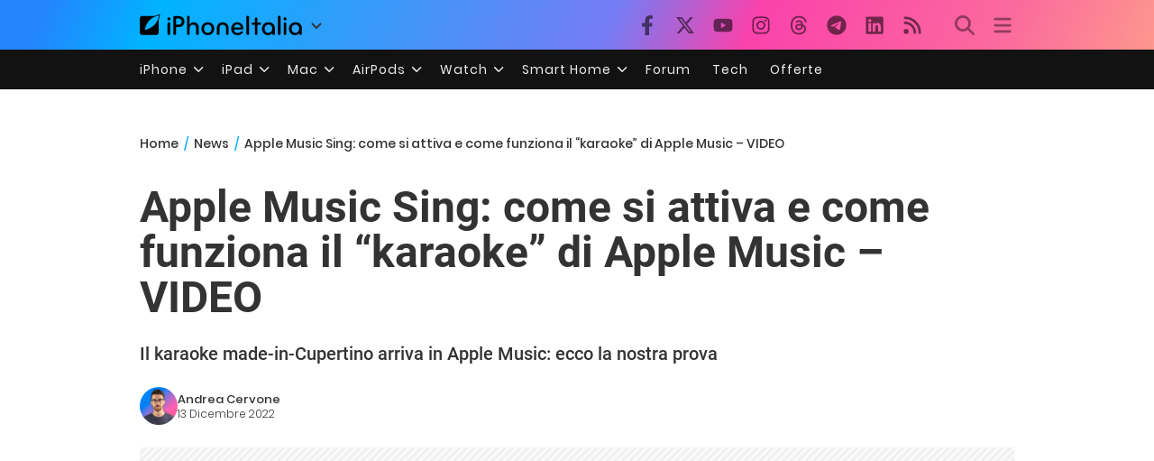

--- FILE ---
content_type: text/html; charset=UTF-8
request_url: https://www.iphoneitalia.com/801049/apple-music-sing-come-si-attiva-e-come-funziona-il-karaoke-di-apple-music-video
body_size: 31285
content:

<!doctype html>
<html lang="it-IT">

<head>
    <meta charset="UTF-8">
    <meta name="viewport" content="width=device-width, initial-scale=1">
    <link rel="profile" href="https://gmpg.org/xfn/11">
    <link rel="apple-touch-icon" sizes="180x180" href="/favicon-apple-touch-icon.png">
    <link rel="icon" type="image/png" sizes="32x32" href="/favicon-32x32.png">
    <link rel="icon" type="image/png" sizes="16x16" href="/favicon-16x16.png">
    <link rel="manifest" href="/favicon-site.webmanifest">
    <link rel="mask-icon" href="/favicon-safari-pinned-tab.svg" color="#00B4FF">
    <link rel="shortcut icon" href="/favicon.ico">

    
<script
  src="https://browser.sentry-cdn.com/7.101.1/bundle.tracing.min.js"
  crossorigin="anonymous"
></script>

<script>
  Sentry.init({
    dsn: "https://7a46500310191e71061598b9983d97f7@o4510573385416704.ingest.de.sentry.io/4510573388496976",

    integrations: [
      new Sentry.BrowserTracing(),
    ],

    tracesSampleRate: 0.2,

    environment: "production",
  });
</script>

<!-- Pre -->
<link rel="preload" href="https://www.iphoneitalia.com/wp-content/themes/spinblog-common-theme/js/dist/theme-bundle.min.js?ver=20260120-1" as="script">
<link rel="preload" href="https://www.iphoneitalia.com/wp-content/themes/spinblog-common-theme/js/dist/config-iphoneita.min.js?ver=6.2.8" as="script">
<link rel="preconnect" href="https://cdn.clickiocdn.com" crossorigin>
<link rel="preconnect" href="https://up.clickiocdn.com" crossorigin>
<link rel="preconnect" href="https://s.clickiocdn.com" crossorigin><!-- End Pre -->

<meta name="msapplication-TileColor" content="#00B4FF">
<!-- <meta name="theme-color" content="#000"> -->
<meta name="facebook-domain-verification" content="fs8bxneuscsojz5jn9cczq1e66gqzh" />

            <meta name="is_review" content="0" />
        <meta name='robots' content='max-image-preview:large' />

	<!-- This site is optimized with the Yoast SEO Premium plugin v20.4 (Yoast SEO v20.4) - https://yoast.com/wordpress/plugins/seo/ -->
	<title>Apple Music Sing: la nostra prova del &quot;karaoke&quot; di Apple - iPhone Italia</title>
	<meta name="description" content="Abbiamo provato Apple Music Sing, il nuovo karaoke integrato all&#039;interno dell&#039;app Musica e gratuito per tutti gli abbonati Apple Music." />
	<link rel="canonical" href="https://www.iphoneitalia.com/801049/apple-music-sing-come-si-attiva-e-come-funziona-il-karaoke-di-apple-music-video" />
	<meta property="og:locale" content="it_IT" />
	<meta property="og:type" content="article" />
	<meta property="og:title" content="Apple Music Sing: come si attiva e come funziona il &quot;karaoke&quot; di Apple Music - VIDEO" />
	<meta property="og:description" content="Abbiamo provato Apple Music Sing, il nuovo karaoke integrato all&#039;interno dell&#039;app Musica e gratuito per tutti gli abbonati Apple Music." />
	<meta property="og:url" content="https://www.iphoneitalia.com/801049/apple-music-sing-come-si-attiva-e-come-funziona-il-karaoke-di-apple-music-video" />
	<meta property="og:site_name" content="iPhone Italia" />
	<meta property="article:publisher" content="https://www.facebook.com/iphoneitaliablog/" />
	<meta property="article:published_time" content="2022-12-13T17:59:46+00:00" />
	<meta property="article:modified_time" content="2022-12-14T07:36:09+00:00" />
	<meta property="og:image" content="https://static.iphoneitalia.com/wp-content/uploads/2022/12/apple-music-sing-1-09.25.37.jpg" />
	<meta property="og:image:width" content="1280" />
	<meta property="og:image:height" content="720" />
	<meta property="og:image:type" content="image/jpeg" />
	<meta name="author" content="Andrea Cervone" />
	<meta name="twitter:card" content="summary_large_image" />
	<meta name="twitter:creator" content="@iPhone_Italia" />
	<meta name="twitter:site" content="@iPhone_Italia" />
	<meta name="twitter:label1" content="Scritto da" />
	<meta name="twitter:data1" content="Andrea Cervone" />
	<meta name="twitter:label2" content="Tempo di lettura stimato" />
	<meta name="twitter:data2" content="4 minuti" />
	<script type="application/ld+json" class="yoast-schema-graph">{"@context":"https://schema.org","@graph":[{"@type":"Article","@id":"https://www.iphoneitalia.com/801049/apple-music-sing-come-si-attiva-e-come-funziona-il-karaoke-di-apple-music-video#article","isPartOf":{"@id":"https://www.iphoneitalia.com/801049/apple-music-sing-come-si-attiva-e-come-funziona-il-karaoke-di-apple-music-video"},"author":{"name":"Andrea Cervone","@id":"https://www.iphoneitalia.com/#/schema/person/f4724cea9b3a8fa381dec228d6abe1b4"},"headline":"Apple Music Sing: come si attiva e come funziona il &#8220;karaoke&#8221; di Apple Music &#8211; VIDEO","datePublished":"2022-12-13T17:59:46+00:00","dateModified":"2022-12-14T07:36:09+00:00","mainEntityOfPage":{"@id":"https://www.iphoneitalia.com/801049/apple-music-sing-come-si-attiva-e-come-funziona-il-karaoke-di-apple-music-video"},"wordCount":564,"commentCount":2,"publisher":{"@id":"https://www.iphoneitalia.com/#organization"},"image":{"@id":"https://www.iphoneitalia.com/801049/apple-music-sing-come-si-attiva-e-come-funziona-il-karaoke-di-apple-music-video#primaryimage"},"thumbnailUrl":"https://static.iphoneitalia.com/wp-content/uploads/2022/12/apple-music-sing-1-09.25.37.jpg","keywords":["apple","apple music sing","Attivare Apple Music sing","ios 16.2","iphone","karaoke apple music","novità"],"articleSection":["News"],"inLanguage":"it-IT","potentialAction":[{"@type":"CommentAction","name":"Comment","target":["https://www.iphoneitalia.com/801049/apple-music-sing-come-si-attiva-e-come-funziona-il-karaoke-di-apple-music-video#respond"]}],"copyrightYear":"2022","copyrightHolder":{"@id":"https://www.iphoneitalia.com/#organization"}},{"@type":"WebPage","@id":"https://www.iphoneitalia.com/801049/apple-music-sing-come-si-attiva-e-come-funziona-il-karaoke-di-apple-music-video","url":"https://www.iphoneitalia.com/801049/apple-music-sing-come-si-attiva-e-come-funziona-il-karaoke-di-apple-music-video","name":"Apple Music Sing: la nostra prova del \"karaoke\" di Apple - iPhone Italia","isPartOf":{"@id":"https://www.iphoneitalia.com/#website"},"primaryImageOfPage":{"@id":"https://www.iphoneitalia.com/801049/apple-music-sing-come-si-attiva-e-come-funziona-il-karaoke-di-apple-music-video#primaryimage"},"image":{"@id":"https://www.iphoneitalia.com/801049/apple-music-sing-come-si-attiva-e-come-funziona-il-karaoke-di-apple-music-video#primaryimage"},"thumbnailUrl":"https://static.iphoneitalia.com/wp-content/uploads/2022/12/apple-music-sing-1-09.25.37.jpg","datePublished":"2022-12-13T17:59:46+00:00","dateModified":"2022-12-14T07:36:09+00:00","description":"Abbiamo provato Apple Music Sing, il nuovo karaoke integrato all'interno dell'app Musica e gratuito per tutti gli abbonati Apple Music.","breadcrumb":{"@id":"https://www.iphoneitalia.com/801049/apple-music-sing-come-si-attiva-e-come-funziona-il-karaoke-di-apple-music-video#breadcrumb"},"inLanguage":"it-IT","potentialAction":[{"@type":"ReadAction","target":["https://www.iphoneitalia.com/801049/apple-music-sing-come-si-attiva-e-come-funziona-il-karaoke-di-apple-music-video"]}]},{"@type":"ImageObject","inLanguage":"it-IT","@id":"https://www.iphoneitalia.com/801049/apple-music-sing-come-si-attiva-e-come-funziona-il-karaoke-di-apple-music-video#primaryimage","url":"https://static.iphoneitalia.com/wp-content/uploads/2022/12/apple-music-sing-1-09.25.37.jpg","contentUrl":"https://static.iphoneitalia.com/wp-content/uploads/2022/12/apple-music-sing-1-09.25.37.jpg","width":1280,"height":720},{"@type":"BreadcrumbList","@id":"https://www.iphoneitalia.com/801049/apple-music-sing-come-si-attiva-e-come-funziona-il-karaoke-di-apple-music-video#breadcrumb","itemListElement":[{"@type":"ListItem","position":1,"name":"Home","item":"https://www.iphoneitalia.com/"},{"@type":"ListItem","position":2,"name":"News","item":"https://www.iphoneitalia.com/category/news"},{"@type":"ListItem","position":3,"name":"Apple Music Sing: come si attiva e come funziona il &#8220;karaoke&#8221; di Apple Music &#8211; VIDEO"}]},{"@type":"WebSite","@id":"https://www.iphoneitalia.com/#website","url":"https://www.iphoneitalia.com/","name":"iPhone Italia","description":"Blog italiano su Apple iPhone 17, iPad e Mac","publisher":{"@id":"https://www.iphoneitalia.com/#organization"},"potentialAction":[{"@type":"SearchAction","target":{"@type":"EntryPoint","urlTemplate":"https://www.iphoneitalia.com/?s={search_term_string}"},"query-input":"required name=search_term_string"}],"inLanguage":"it-IT"},{"@type":"Organization","@id":"https://www.iphoneitalia.com/#organization","name":"Spinblog","url":"https://www.iphoneitalia.com/","logo":{"@type":"ImageObject","inLanguage":"it-IT","@id":"https://www.iphoneitalia.com/#/schema/logo/image/","url":"https://static.iphoneitalia.com/wp-content/uploads/2020/05/Round-Logo-2019.png","contentUrl":"https://static.iphoneitalia.com/wp-content/uploads/2020/05/Round-Logo-2019.png","width":512,"height":512,"caption":"Spinblog"},"image":{"@id":"https://www.iphoneitalia.com/#/schema/logo/image/"},"sameAs":["https://www.facebook.com/iphoneitaliablog/","https://twitter.com/iPhone_Italia","https://www.instagram.com/iphoneitaliaofficial/","https://www.youtube.com/user/iPhoneItalia"]},{"@type":"Person","@id":"https://www.iphoneitalia.com/#/schema/person/f4724cea9b3a8fa381dec228d6abe1b4","name":"Andrea Cervone","image":{"@type":"ImageObject","inLanguage":"it-IT","@id":"https://www.iphoneitalia.com/#/schema/person/image/","url":"https://secure.gravatar.com/avatar/0e307dca33aaa7df8d5db4f887b4f697?s=96&d=mm&r=x","contentUrl":"https://secure.gravatar.com/avatar/0e307dca33aaa7df8d5db4f887b4f697?s=96&d=mm&r=x","caption":"Andrea Cervone"},"description":"Andrea inizia il suo percorso in iPhoneItalia nel 2008, con la creazione di guide tecniche e approfondimenti sul jailbreak. Dal 2010 è il volto del canale YouTube di iPhoneItalia e pubblica costantemente video legati alle ultime notizie del settore oltre a recensioni, approfondimenti e guide. Nel 2019 ha partecipato in presenza alla WWDC di Apple in California, incontrando Tim Cook e Jonathan Ive.","sameAs":["https://twitter.com/AndreaCervone"],"url":"https://www.iphoneitalia.com/author/andrea-cervone"}]}</script>
	<!-- / Yoast SEO Premium plugin. -->


<link rel='dns-prefetch' href='//www.iphoneitalia.com' />
<link rel="alternate" type="application/rss+xml" title="iPhone Italia &raquo; Feed" href="https://www.iphoneitalia.com/feed" />
<link rel="alternate" type="application/rss+xml" title="iPhone Italia &raquo; Feed dei commenti" href="https://www.iphoneitalia.com/comments/feed" />
<link rel="alternate" type="application/rss+xml" title="iPhone Italia &raquo; Apple Music Sing: come si attiva e come funziona il &#8220;karaoke&#8221; di Apple Music &#8211; VIDEO Feed dei commenti" href="https://www.iphoneitalia.com/801049/apple-music-sing-come-si-attiva-e-come-funziona-il-karaoke-di-apple-music-video/feed" />
<link rel='stylesheet' id='spinblog-theme-style-css' href='https://www.iphoneitalia.com/wp-content/themes/spinblog-common-theme/style.css?ver=20260120-1'  media='all' />
<script  defer src='https://www.iphoneitalia.com/wp-includes/js/jquery/jquery.min.js?ver=3.6.4' id='jquery-core-js'></script>
<script  defer src='https://www.iphoneitalia.com/wp-includes/js/jquery/jquery-migrate.min.js?ver=3.4.0' id='jquery-migrate-js'></script>
<link rel="https://api.w.org/" href="https://www.iphoneitalia.com/wp-json/" /><link rel="alternate" type="application/json" href="https://www.iphoneitalia.com/wp-json/wp/v2/posts/801049" /><link rel="EditURI" type="application/rsd+xml" title="RSD" href="https://www.iphoneitalia.com/xmlrpc.php?rsd" />
<link rel="wlwmanifest" type="application/wlwmanifest+xml" href="https://www.iphoneitalia.com/wp-includes/wlwmanifest.xml" />
<meta name="generator" content="WordPress 6.2.8" />
<link rel='shortlink' href='https://www.iphoneitalia.com/?p=801049' />
<link rel="alternate" type="application/json+oembed" href="https://www.iphoneitalia.com/wp-json/oembed/1.0/embed?url=https%3A%2F%2Fwww.iphoneitalia.com%2F801049%2Fapple-music-sing-come-si-attiva-e-come-funziona-il-karaoke-di-apple-music-video" />
<link rel="alternate" type="text/xml+oembed" href="https://www.iphoneitalia.com/wp-json/oembed/1.0/embed?url=https%3A%2F%2Fwww.iphoneitalia.com%2F801049%2Fapple-music-sing-come-si-attiva-e-come-funziona-il-karaoke-di-apple-music-video&#038;format=xml" />
<style type="text/css">.aawp .aawp-tb__row--highlight{background-color:#256aaf;}.aawp .aawp-tb__row--highlight{color:#256aaf;}.aawp .aawp-tb__row--highlight a{color:#256aaf;}</style>    
<!-- CMP -->

<!-- TCF stub -->
<script type="text/javascript">
!function(){"use strict";var t,e,o=(t=function(t){function e(t){return(e="function"==typeof Symbol&&"symbol"==typeof Symbol.iterator?function(t){return typeof t}:function(t){return t&&"function"==typeof Symbol&&t.constructor===Symbol&&t!==Symbol.prototype?"symbol":typeof t})(t)}t.exports=function(){for(var t,o,n=[],r=window,a=r;a;){try{if(a.frames.__tcfapiLocator){t=a;break}}catch(t){}if(a===r.top)break;a=a.parent}t||(function t(){var e=r.document,o=!!r.frames.__tcfapiLocator;if(!o)if(e.body){var n=e.createElement("iframe");n.style.cssText="display:none",n.name="__tcfapiLocator",e.body.appendChild(n)}else setTimeout(t,5);return!o}(),r.__tcfapi=function(){for(var t=arguments.length,e=new Array(t),r=0;r<t;r++)e[r]=arguments[r];if(!e.length)return n;"setGdprApplies"===e[0]?e.length>3&&2===parseInt(e[1],10)&&"boolean"==typeof e[3]&&(o=e[3],"function"==typeof e[2]&&e[2]("set",!0)):"ping"===e[0]?"function"==typeof e[2]&&e[2]({gdprApplies:o,cmpLoaded:!1,cmpStatus:"stub"}):n.push(e)},r.addEventListener("message",(function(t){var o="string"==typeof t.data,n={};if(o)try{n=JSON.parse(t.data)}catch(t){}else n=t.data;var r="object"===e(n)&&null!==n?n.__tcfapiCall:null;r&&window.__tcfapi(r.command,r.version,(function(e,n){var a={__tcfapiReturn:{returnValue:e,success:n,callId:r.callId}};t&&t.source&&t.source.postMessage&&t.source.postMessage(o?JSON.stringify(a):a,"*")}),r.parameter)}),!1))}},t(e={exports:{}}),e.exports);o()}();
</script>

<!-- Default Consent Mode config -->
<script>
    //<![CDATA[
    window.dataLayer = window.dataLayer || [];
    function gtag(){dataLayer.push(arguments);}
    gtag('consent', 'default', {
        'ad_storage': 'denied',
        'analytics_storage': 'denied',
        'functionality_storage': 'denied',
        'personalization_storage': 'denied',
        'security_storage': 'denied',
        'ad_user_data': 'denied',
        'ad_personalization': 'denied',
        'wait_for_update': 1500
    });
    gtag('set', 'ads_data_redaction', false);
    gtag('set', 'url_passthrough', true);
    (function(){
        const s={adStorage:{storageName:"ad_storage",serialNumber:0},analyticsStorage:{storageName:"analytics_storage",serialNumber:1},functionalityStorage:{storageName:"functionality_storage",serialNumber:2},personalizationStorage:{storageName:"personalization_storage",serialNumber:3},securityStorage:{storageName:"security_storage",serialNumber:4},adUserData:{storageName:"ad_user_data",serialNumber:5},adPersonalization:{storageName:"ad_personalization",serialNumber:6}};let c=localStorage.getItem("__lxG__consent__v2");if(c){c=JSON.parse(c);if(c&&c.cls_val)c=c.cls_val;if(c)c=c.split("|");if(c&&c.length&&typeof c[14]!==undefined){c=c[14].split("").map(e=>e-0);if(c.length){let t={};Object.values(s).sort((e,t)=>e.serialNumber-t.serialNumber).forEach(e=>{t[e.storageName]=c[e.serialNumber]?"granted":"denied"});gtag("consent","update",t)}}}
        if(Math.random() < 0.05) {if (window.dataLayer && (window.dataLayer.some(e => e[0] === 'js' && e[1] instanceof Date) || window.dataLayer.some(e => e['event'] === 'gtm.js' && e['gtm.start'] == true ))) {document.head.appendChild(document.createElement('img')).src = "//clickiocdn.com/utr/gtag/?sid=205463";}}
    })();
    //]]>
</script>

<!-- Clickio Consent Main tag -->
<script async type="text/javascript" src="//clickiocmp.com/t/consent_205463.js"></script>
<!-- End CMP -->

<!-- Google Tag Manager -->
<script>(function(w,d,s,l,i){w[l]=w[l]||[];w[l].push({'gtm.start':
new Date().getTime(),event:'gtm.js'});var f=d.getElementsByTagName(s)[0],
j=d.createElement(s),dl=l!='dataLayer'?'&l='+l:'';j.async=true;j.src=
'https://www.googletagmanager.com/gtm.js?id='+i+dl;f.parentNode.insertBefore(j,f);
})(window,document,'script','dataLayer','GTM-M3J287D');</script>
<!-- End Google Tag Manager --></head>

<body class="post-template-default single single-post postid-801049 single-format-standard aawp-custom no-sidebar">

    
<script>
  (function(){
    const saved = document.cookie.match(/dark_mode=(true|false)/)?.[1];
    const prefersDark = window.matchMedia('(prefers-color-scheme: dark)').matches;
    const isDark = saved !== undefined ? saved === 'true' : prefersDark;
    document.body.classList.toggle('dark-mode', isDark);
  })();
</script>

<!-- Google Tag Manager (noscript) -->
<noscript><iframe src="https://www.googletagmanager.com/ns.html?id=GTM-M3J287D"
height="0" width="0" style="display:none;visibility:hidden"></iframe></noscript>
<!-- End Google Tag Manager (noscript) -->
    <div id="site">

        <header id="header" class="site-header headroom ">

            <nav class="navbar navbar-expand-sm">

                <div class="container">


                    <div id="logo" class="navbar-brand" style="display: flex; align-items: center;">
                        <a title="iPhoneItalia Homepage" href="https://www.iphoneitalia.com" alt="iPhoneItalia Homepage">
                                                            <svg class="logo-svg" xmlns="http://www.w3.org/2000/svg" viewBox="0 0 353 45">
                                <g>
                                    <path d="M212.637,16.932c-7.887,0-13.693,5.99-13.693,13.998c0,7.641,4.828,13.997,13.938,13.997c4.4,0,8.557-1.772,10.881-4.462
                                        c0.428-0.489,0.732-1.039,0.732-1.648c0-1.469-1.1-2.386-2.384-2.386c-0.733,0-1.405,0.429-1.894,0.917
                                        c-2.018,1.895-3.914,2.994-7.092,2.994c-5.072,0-7.947-3.177-8.253-7.396h18.276c1.652,0,2.201-0.977,2.201-1.955
                                        C225.35,23.167,220.338,16.932,212.637,16.932 M220.032,28.301h-15.037c0.55-3.79,3.423-6.785,7.642-6.785
                                        C216.793,21.516,219.543,24.634,220.032,28.301"/>
                                    <path d="M167.707,29.707v12.104c0,1.588,1.283,2.871,2.872,2.871c1.59,0,2.873-1.283,2.873-2.871V29.035
                                        c0-3.852,2.995-6.848,7.03-6.848c4.035,0,7.09,2.996,7.09,6.848v12.775c0,1.588,1.283,2.871,2.873,2.871s2.873-1.283,2.873-2.871
                                        V29.707c0-7.151-5.44-12.775-12.836-12.775C173.086,16.932,167.707,22.556,167.707,29.707"/>
                                    <path d="M162.082,30.93c0-7.703-5.502-13.999-13.998-13.999c-8.497,0-13.998,6.295-13.998,13.999
                                        c0,7.701,5.501,13.998,13.998,13.998C156.58,44.928,162.082,38.631,162.082,30.93 M156.336,30.93c0,4.951-2.873,9.107-8.252,9.107
                                        s-8.252-4.156-8.252-9.107s2.873-9.107,8.252-9.107S156.336,25.979,156.336,30.93"/>
                                    <path d="M128.46,41.811v-12.47c0-7.213-4.034-12.409-11.063-12.409c-4.036,0-7.091,1.834-8.802,5.135V5.929
                                        c0-2.017-1.284-2.934-2.874-2.934c-1.651,0-2.872,1.1-2.872,2.934v35.882c0,1.588,1.161,2.871,2.872,2.871
                                        c1.651,0,2.874-1.283,2.874-2.871V29.646c0-4.155,2.628-7.518,7.212-7.518c4.585,0,6.907,3.178,6.907,7.457v12.227
                                        c0,1.588,1.162,2.871,2.874,2.871C127.421,44.682,128.46,43.338,128.46,41.811"/>
                                    <path d="M78.942,41.688V27.507h4.328c9.291,0,13.875-4.89,13.875-11.92c0-7.029-4.584-12.103-13.875-12.103h-7.2
                                        c-1.835,0-2.996,1.222-2.996,2.995v35.208c0,1.65,1.222,2.994,2.996,2.994C77.782,44.682,78.942,43.338,78.942,41.688
                                    M84.432,8.863c4.522,0,6.846,3.118,6.846,6.724c0,3.607-2.324,6.541-6.846,6.541h-5.489V8.863H84.432z"/>
                                    <path d="M60.06,9.657c0,1.834,1.528,3.363,3.362,3.363c1.833,0,3.362-1.529,3.362-3.363c0-1.833-1.529-3.361-3.362-3.361
                                        C61.588,6.296,60.06,7.824,60.06,9.657 M66.295,41.811V20.049c0-1.589-1.223-2.873-2.873-2.873s-2.873,1.284-2.873,2.873v21.762
                                        c0,1.588,1.161,2.871,2.873,2.871C65.133,44.682,66.295,43.398,66.295,41.811"/>
                                    <path d="M352.712,30.93c0-8.253-5.197-13.999-13.998-13.999c-8.619,0-14.121,6.358-14.121,13.999
                                        c0,7.764,4.951,13.998,13.51,13.998c3.972,0,7.214-1.895,8.925-4.463v1.346c0,1.588,1.1,2.871,2.812,2.871
                                        c1.772,0,2.873-1.283,2.873-2.871V30.93z M346.965,30.93c0,4.768-3.239,9.107-8.312,9.107c-5.44,0-8.313-3.852-8.313-9.107
                                        c0-5.014,3.424-9.107,8.313-9.107S346.965,25.305,346.965,30.93"/>
                                    <path d="M318.861,41.811V20.049c0-1.589-1.221-2.873-2.873-2.873c-1.65,0-2.873,1.284-2.873,2.873v21.762
                                        c0,1.588,1.16,2.871,2.873,2.871C317.7,44.682,318.861,43.398,318.861,41.811 M312.627,9.657c0,1.834,1.527,3.363,3.361,3.363
                                        c1.832,0,3.363-1.529,3.363-3.363c0-1.833-1.531-3.361-3.363-3.361C314.154,6.296,312.627,7.824,312.627,9.657"/>
                                    <path d="M306.38,41.586V5.889c0-1.773-1.161-2.995-2.873-2.995c-1.833,0-2.994,1.345-2.994,2.995v35.697
                                        c0,1.65,1.222,2.996,2.994,2.996C305.219,44.582,306.38,43.236,306.38,41.586"/>
                                    <path d="M294.004,30.93c0-8.253-5.195-13.999-13.998-13.999c-8.618,0-14.12,6.358-14.12,13.999c0,7.764,4.951,13.998,13.51,13.998
                                        c3.972,0,7.212-1.895,8.925-4.463v1.346c0,1.588,1.1,2.871,2.812,2.871c1.772,0,2.872-1.283,2.872-2.871V30.93z M288.258,30.93
                                        c0,4.768-3.239,9.107-8.312,9.107c-5.44,0-8.313-3.852-8.313-9.107c0-5.014,3.424-9.107,8.313-9.107S288.258,25.305,288.258,30.93"
                                        />
                                    <path d="M256.165,41.811V22.433h5.256c1.347,0,2.386-1.039,2.386-2.384c0-1.345-1.039-2.384-2.386-2.384h-5.256V9.657
                                        c0-1.589-1.161-2.872-2.873-2.872c-1.711,0-2.873,1.283-2.873,2.872v8.008h-4.646c-1.344,0-2.383,1.039-2.383,2.384
                                        c0,1.345,1.039,2.384,2.383,2.384h4.646v19.378c0,1.588,1.162,2.871,2.873,2.871C255.004,44.682,256.165,43.398,256.165,41.811"/>
                                    <path d="M237.84,41.586V5.889c0-1.773-1.161-2.995-2.873-2.995c-1.834,0-2.994,1.345-2.994,2.995v35.697
                                        c0,1.65,1.223,2.996,2.994,2.996C236.679,44.582,237.84,43.236,237.84,41.586"/>
                                    <path style="fill-rule:evenodd;clip-rule:evenodd;" d="M43.945,0.009c-1.606-0.115-6.496,0.809-12.004,3.313H5.351
                                        C2.396,3.322,0,5.718,0,8.673v30.559c0,2.955,2.396,5.349,5.351,5.349h30.558c2.955,0,5.35-2.394,5.35-5.349V11.06
                                        C43.345,5.931,44.076,1.515,43.945,0.009z M31.753,22.869c-7.735,7.683-18.304,10.564-20.631,10.513
                                        c-0.091-2.326,2.614-12.942,10.167-20.803c7.733-7.682,18.304-10.564,20.63-10.511C42.011,4.393,39.305,15.01,31.753,22.869z"/>
                                </svg>
                                                    </a>
                        <div class="logo-caret-wrap">
                            <button id="header-menu-toggle" aria-label="Apri menu">
                                <svg width="20" height="20" viewBox="0 0 20 20"><polyline points="5,8 10,13 15,8" fill="none" stroke="#333" stroke-width="2"/></svg>
                            </button>
                            <div id="header-dropdown-menu">
                                <ul class="menu">
                                    <li class="menu-item home">
                                        <a href="https://www.iphoneitalia.com" class="menu-link" title="iPhoneItalia Home">
                                            <svg class="icon sprite home" width="16" height="16"><use href="#home"></use></svg>
                                            Home
                                        </a>
                                    </li>
                                    <li class="menu-item ipad">
                                        <a href="https://ipad.iphoneitalia.com/" class="menu-link" title="Sezione iPad">
                                            <svg class="icon sprite ipad" width="16" height="16"><use href="#ipad"></use></svg>
                                            iPad
                                        </a>
                                    </li>
                                    <li class="menu-item mac">
                                        <a href="https://mac.iphoneitalia.com/" class="menu-link" title="Sezione Mac">
                                            <svg class="icon sprite mac" width="16" height="16"><use href="#mac"></use></svg>
                                            Mac
                                        </a>
                                    </li>
                                    <li class="menu-item forum">
                                        <a href="https://forum.iphoneitalia.com/" class="menu-link" title="iPhoneItalia Forum" target="_blank" rel="noopener noreferrer">
                                            <svg class="icon sprite forum" width="16" height="16"><use href="#forum"></use></svg>
                                            Forum
                                        </a>
                                    </li>
                                </ul>
                            </div>
                        </div>
                    </div><!-- .logo -->

                    
                                        <div id="social-navigation" class="d-none d-lg-block">
                        <ul>
                            <li class="nav-item"><a href="https://www.facebook.com/iphoneitaliablog/" 
                        target="_blank" 
                        title="Facebook" 
                        class="nav-link">
                        <svg class="icon sprite facebook">
                            <use href="#facebook"></use>
                        </svg>
                        </a></li><li class="nav-item"><a href="https://twitter.com/iphone_italia" 
                        target="_blank" 
                        title="Twitter" 
                        class="nav-link">
                        <svg class="icon sprite twitter">
                            <use href="#twitter"></use>
                        </svg>
                        </a></li><li class="nav-item"><a href="https://www.youtube.com/user/iPhoneItalia" 
                        target="_blank" 
                        title="Youtube" 
                        class="nav-link">
                        <svg class="icon sprite youtube">
                            <use href="#youtube"></use>
                        </svg>
                        </a></li><li class="nav-item"><a href="https://www.instagram.com/iphoneitaliaofficial/" 
                        target="_blank" 
                        title="Instagram" 
                        class="nav-link">
                        <svg class="icon sprite instagram">
                            <use href="#instagram"></use>
                        </svg>
                        </a></li><li class="nav-item"><a href="https://www.threads.com/@iphoneitaliaofficial" 
                        target="_blank" 
                        title="Threads" 
                        class="nav-link">
                        <svg class="icon sprite threads">
                            <use href="#threads"></use>
                        </svg>
                        </a></li><li class="nav-item"><a href="https://t.me/iPhoneItaliaTelegram" 
                        target="_blank" 
                        title="Telegram" 
                        class="nav-link">
                        <svg class="icon sprite telegram">
                            <use href="#telegram"></use>
                        </svg>
                        </a></li><li class="nav-item"><a href="https://www.linkedin.com/company/iphoneitalia/" 
                        target="_blank" 
                        title="LinkedIn" 
                        class="nav-link">
                        <svg class="icon sprite linkedin">
                            <use href="#linkedin"></use>
                        </svg>
                        </a></li><li class="nav-item"><a href="https://www.iphoneitalia.com/feed" 
                        target="_blank" 
                        title="RSS" 
                        class="nav-link">
                        <svg class="icon sprite rss">
                            <use href="#rss"></use>
                        </svg>
                        </a></li>                        </ul>
                    </div><!-- #social-navigation desktop -->
                    
                    <div id="tools-navigation" class="ml-sm-0 ml-md-3">
                        <ul>
                            <li class="nav-item float-right float-sm-none">
                                <a href="#" class="nav-link icon search" title="Cerca">
                                    <svg class="icon sprite lens">
                                        <use href="#lens"></use>
                                    </svg>
                                </a>
                            </li>
                            <li class="nav-item float-left float-sm-none mr-0">
                                <a href="#" class="nav-link icon menu" title="Menu">
                                    <svg class="icon sprite menu">
                                        <use href="#menu"></use>
                                    </svg>
                                </a>
                            </li>
                        </ul>
                    </div><!-- #tools-navigation -->

                </div><!-- .container -->

            </nav><!-- .navbar -->

            <div class="secondary-menu-wrap">
                <div id="secondary-menu" class="container"><ul id="menu-menu-orizzontale-top" class="menu"><li id="menu-item-798062" class="menu-item menu-item-type-custom menu-item-object-custom menu-item-has-children menu-item-798062"><a href="#iPhone" class="nav-link">iPhone</a>
<ul class="sub-menu">
	<li id="menu-item-841283" class="menu-item menu-item-type-custom menu-item-object-custom menu-item-841283"><a href="https://www.iphoneitalia.com/841112/iphone-air-e-ora-ufficiale-apple-presenta-il-modello-piu-sottile" class="nav-link">iPhone Air</a></li>
	<li id="menu-item-798064" class="menu-item menu-item-type-custom menu-item-object-custom menu-item-798064"><a title="iPhone 13" href="https://www.iphoneitalia.com/841145/ecco-liphone-17-caratteristiche-prezzi-e-novita-finalmente-promotion" class="nav-link">iPhone 17</a></li>
	<li id="menu-item-798063" class="menu-item menu-item-type-custom menu-item-object-custom menu-item-798063"><a title="iPhone 14" href="https://www.iphoneitalia.com/841122/apple-presenta-iphone-17-pro-e-iphone-17-pro-max-caratteristiche-prezzi-e-tutte-le-novita" class="nav-link">iPhone 17 Pro</a></li>
	<li id="menu-item-798067" class="menu-item menu-item-type-custom menu-item-object-custom menu-item-798067"><a title="iPhone SE" href="https://www.iphoneitalia.com/834575/apple-svela-liphone-16e-caratteristiche-novita-e-prezzi" class="nav-link">iPhone 16e</a></li>
	<li id="menu-item-829740" class="menu-item menu-item-type-post_type menu-item-object-post menu-item-829740"><a href="https://www.iphoneitalia.com/829556/apple-presenta-iphone-16-camera-control-tasto-azione-chip-a18-e-apple-intelligence" class="nav-link">iPhone 16</a></li>
	<li id="menu-item-829744" class="menu-item menu-item-type-post_type menu-item-object-post menu-item-829744"><a href="https://www.iphoneitalia.com/829603/apple-svela-iphone-16-pro-e-iphone-16-pro-max" class="nav-link">iPhone 16 Pro</a></li>
	<li id="menu-item-812588" class="menu-item menu-item-type-custom menu-item-object-custom menu-item-812588"><a title="iPhone 15" href="https://www.iphoneitalia.com/iphone-15" class="nav-link">iPhone 15</a></li>
	<li id="menu-item-800872" class="menu-item menu-item-type-custom menu-item-object-custom menu-item-800872"><a title="iPhone Ricondizionati" href="https://www.iphoneitalia.com/miglior-sito-iphone-ricondizionati" class="nav-link">iPhone Ricondizionati</a></li>
	<li id="menu-item-830809" class="menu-item menu-item-type-post_type menu-item-object-page menu-item-830809"><a href="https://www.iphoneitalia.com/migliori-cover-iphone" class="nav-link">Migliori cover</a></li>
	<li id="menu-item-812872" class="menu-item menu-item-type-custom menu-item-object-custom menu-item-812872"><a title="Cuffie e Auricolari" href="https://iphoneitalia.com/migliori-cuffie-auricolari-bluetooth-per-iphone" class="nav-link">Cuffie e Auricolari</a></li>
	<li id="menu-item-802718" class="menu-item menu-item-type-custom menu-item-object-custom menu-item-802718"><a title="AirTag" href="https://www.iphoneitalia.com/airtag" class="nav-link">AirTag</a></li>
	<li id="menu-item-798072" class="menu-item menu-item-type-custom menu-item-object-custom menu-item-798072"><a title="iOS 15" href="https://www.iphoneitalia.com/829942/apple-rilascia-ufficialmente-ios-18-ecco-le-novita" class="nav-link">iOS 18</a></li>
	<li id="menu-item-809981" class="menu-item menu-item-type-custom menu-item-object-custom menu-item-809981"><a title="iOS 17" href="https://www.iphoneitalia.com/ios-17" class="nav-link">iOS 17</a></li>
	<li id="menu-item-798071" class="menu-item menu-item-type-custom menu-item-object-custom menu-item-798071"><a title="iOS 16" href="https://www.iphoneitalia.com/ios-16" class="nav-link">iOS 16</a></li>
</ul>
</li>
<li id="menu-item-798078" class="menu-item menu-item-type-custom menu-item-object-custom menu-item-has-children menu-item-798078"><a title="iPad" href="#iPad" class="nav-link">iPad</a>
<ul class="sub-menu">
	<li id="menu-item-800057" class="menu-item menu-item-type-custom menu-item-object-custom menu-item-800057"><a title="iPad Air" href="https://ipad.iphoneitalia.com/208848/apple-presenta-ipad-air-m3-e-la-nuova-magic-keyboard" class="nav-link">iPad Air</a></li>
	<li id="menu-item-800058" class="menu-item menu-item-type-custom menu-item-object-custom menu-item-800058"><a title="iPad 10" href="https://ipad.iphoneitalia.com/208855/ecco-il-nuovo-ipad-11-il-tablet-entry-level-di-apple" class="nav-link">iPad 11</a></li>
	<li id="menu-item-800059" class="menu-item menu-item-type-custom menu-item-object-custom menu-item-800059"><a title="iPad Mini" href="https://ipad.iphoneitalia.com/ipad-mini" class="nav-link">iPad Mini</a></li>
	<li id="menu-item-798079" class="menu-item menu-item-type-custom menu-item-object-custom menu-item-798079"><a title="iPad Pro" href="https://www.iphoneitalia.com/ipad-pro-2022" class="nav-link">iPad Pro</a></li>
	<li id="menu-item-800068" class="menu-item menu-item-type-custom menu-item-object-custom menu-item-800068"><a title="iPadOS 16" href="https://ipad.iphoneitalia.com/208681/ecco-ipados-18-ora-disponibile-ufficialmente" class="nav-link">iPadOS 18</a></li>
	<li id="menu-item-810305" class="menu-item menu-item-type-custom menu-item-object-custom menu-item-810305"><a title="iPadOS 17" href="https://ipad.iphoneitalia.com/ipados-17" class="nav-link">iPadOS 17</a></li>
	<li id="menu-item-803835" class="menu-item menu-item-type-custom menu-item-object-custom menu-item-803835"><a title="Apple Pencil" href="https://ipad.iphoneitalia.com/apple-pencil" class="nav-link">Apple Pencil</a></li>
</ul>
</li>
<li id="menu-item-798086" class="menu-item menu-item-type-custom menu-item-object-custom menu-item-has-children menu-item-798086"><a title="Mac" href="#Mac" class="nav-link">Mac</a>
<ul class="sub-menu">
	<li id="menu-item-800060" class="menu-item menu-item-type-custom menu-item-object-custom menu-item-800060"><a title="MacBook Air" href="https://mac.iphoneitalia.com/123806/apple-annuncia-il-nuovo-macbook-air-m4" class="nav-link">MacBook Air</a></li>
	<li id="menu-item-800061" class="menu-item menu-item-type-custom menu-item-object-custom menu-item-800061"><a title="MacBook Pro" href="https://mac.iphoneitalia.com/123393/apple-presenta-i-nuovi-macbook-pro-con-chip-m4-m4-pro-ed-m4-max" class="nav-link">MacBook Pro</a></li>
	<li id="menu-item-800062" class="menu-item menu-item-type-custom menu-item-object-custom menu-item-800062"><a title="iMac" href="https://mac.iphoneitalia.com/123308/apple-presenta-il-nuovo-imac-con-processore-m4" class="nav-link">iMac</a></li>
	<li id="menu-item-800064" class="menu-item menu-item-type-custom menu-item-object-custom menu-item-800064"><a title="Mac mini" href="https://mac.iphoneitalia.com/123338/apple-presenta-il-nuovo-mac-mini-m4-ecco-tutte-le-novita" class="nav-link">Mac mini</a></li>
	<li id="menu-item-800063" class="menu-item menu-item-type-custom menu-item-object-custom menu-item-800063"><a title="Mac Studio" href="https://mac.iphoneitalia.com/123802/apple-presenta-il-nuovo-mac-studio-a-scelta-tra-m4-max-o-m3-ultra" class="nav-link">Mac Studio</a></li>
	<li id="menu-item-809959" class="menu-item menu-item-type-custom menu-item-object-custom menu-item-809959"><a title="Mac Pro" href="https://mac.iphoneitalia.com/mac-pro" class="nav-link">Mac Pro</a></li>
	<li id="menu-item-800067" class="menu-item menu-item-type-custom menu-item-object-custom menu-item-800067"><a title="macOS Ventura" href="https://mac.iphoneitalia.com/123119/apple-rilascia-macos-sequoia" class="nav-link">macOS Sequoia</a></li>
	<li id="menu-item-810306" class="menu-item menu-item-type-custom menu-item-object-custom menu-item-810306"><a title="macOS Sonoma" href="https://mac.iphoneitalia.com/macos-sonoma" class="nav-link">macOS Sonoma</a></li>
	<li id="menu-item-802719" class="menu-item menu-item-type-custom menu-item-object-custom menu-item-802719"><a title="Studio Display" href="https://mac.iphoneitalia.com/studio-display" class="nav-link">Studio Display</a></li>
	<li id="menu-item-802720" class="menu-item menu-item-type-custom menu-item-object-custom menu-item-802720"><a title="Pro Display XDR" href="https://mac.iphoneitalia.com/pro-display-xdr" class="nav-link">Pro Display XDR</a></li>
</ul>
</li>
<li id="menu-item-800069" class="menu-item menu-item-type-custom menu-item-object-custom menu-item-has-children menu-item-800069"><a title="AirPods" href="#AirPods" class="nav-link">AirPods</a>
<ul class="sub-menu">
	<li id="menu-item-800070" class="menu-item menu-item-type-custom menu-item-object-custom menu-item-800070"><a title="AirPods" href="https://www.iphoneitalia.com/829566/apple-svela-gli-airpods-4-ecco-tutte-le-novita" class="nav-link">AirPods</a></li>
	<li id="menu-item-800072" class="menu-item menu-item-type-custom menu-item-object-custom menu-item-800072"><a title="AirPods Pro" href="https://www.iphoneitalia.com/841123/apple-presenta-le-airpods-pro-3" class="nav-link">AirPods Pro</a></li>
	<li id="menu-item-800071" class="menu-item menu-item-type-custom menu-item-object-custom menu-item-800071"><a title="AirPods Max" href="https://www.iphoneitalia.com/airpods-max" class="nav-link">AirPods Max</a></li>
</ul>
</li>
<li id="menu-item-798080" class="menu-item menu-item-type-custom menu-item-object-custom menu-item-has-children menu-item-798080"><a title="Watch" href="#Watch" class="nav-link">Watch</a>
<ul class="sub-menu">
	<li id="menu-item-798081" class="menu-item menu-item-type-custom menu-item-object-custom menu-item-798081"><a title="Apple Watch Ultra" href="https://www.iphoneitalia.com/841124/apple-presenta-i-nuovi-apple-watch-series-11-apple-watch-se-3-ed-apple-watch-ultra-3" class="nav-link">Apple Watch Ultra 3</a></li>
	<li id="menu-item-798082" class="menu-item menu-item-type-custom menu-item-object-custom menu-item-798082"><a title="Apple Watch Series 8" href="https://www.iphoneitalia.com/841124/apple-presenta-i-nuovi-apple-watch-series-11-apple-watch-se-3-ed-apple-watch-ultra-3" class="nav-link">Apple Watch Series 11</a></li>
	<li id="menu-item-800056" class="menu-item menu-item-type-custom menu-item-object-custom menu-item-800056"><a title="Apple Watch SE" href="https://www.iphoneitalia.com/841124/apple-presenta-i-nuovi-apple-watch-series-11-apple-watch-se-3-ed-apple-watch-ultra-3" class="nav-link">Apple Watch SE 3</a></li>
	<li id="menu-item-829741" class="menu-item menu-item-type-post_type menu-item-object-post menu-item-829741"><a href="https://www.iphoneitalia.com/829537/apple-presenta-apple-watch-series-10" class="nav-link">Apple Watch Series 10</a></li>
	<li id="menu-item-813656" class="menu-item menu-item-type-custom menu-item-object-custom menu-item-813656"><a title="Apple Watch Series 9" href="https://www.iphoneitalia.com/apple-watch-series-9" class="nav-link">Apple Watch Series 9</a></li>
	<li id="menu-item-830811" class="menu-item menu-item-type-custom menu-item-object-custom menu-item-830811"><a href="https://www.iphoneitalia.com/migliori-cinturini-apple-watch" class="nav-link">Migliori cinturini</a></li>
	<li id="menu-item-800065" class="menu-item menu-item-type-custom menu-item-object-custom menu-item-800065"><a title="watchOS 9" href="https://www.iphoneitalia.com/829964/apple-rilascia-ufficialmente-watchos-11-ecco-le-novita" class="nav-link">watchOS 11</a></li>
	<li id="menu-item-800066" class="menu-item menu-item-type-custom menu-item-object-custom menu-item-800066"><a title="watchOS 10" href="https://www.iphoneitalia.com/watchos-10" class="nav-link">watchOS 10</a></li>
</ul>
</li>
<li id="menu-item-803079" class="menu-item menu-item-type-custom menu-item-object-custom menu-item-has-children menu-item-803079"><a title="Smart Home" href="#SmartHome" class="nav-link">Smart Home</a>
<ul class="sub-menu">
	<li id="menu-item-803080" class="menu-item menu-item-type-custom menu-item-object-custom menu-item-803080"><a title="Apple TV 4K" href="https://www.iphoneitalia.com/apple-tv-4k" class="nav-link">Apple TV 4K</a></li>
	<li id="menu-item-803083" class="menu-item menu-item-type-custom menu-item-object-custom menu-item-803083"><a title="tvOS 16" href="https://www.iphoneitalia.com/829985/apple-rilascia-ufficialmente-tvos-18-ecco-le-novita" class="nav-link">tvOS 18</a></li>
	<li id="menu-item-803198" class="menu-item menu-item-type-custom menu-item-object-custom menu-item-803198"><a title="HomePod" href="https://www.iphoneitalia.com/homepod" class="nav-link">HomePod</a></li>
	<li id="menu-item-803082" class="menu-item menu-item-type-custom menu-item-object-custom menu-item-803082"><a title="HomePod mini" href="https://www.iphoneitalia.com/homepod-mini" class="nav-link">HomePod mini</a></li>
	<li id="menu-item-803081" class="menu-item menu-item-type-custom menu-item-object-custom menu-item-803081"><a title="Accessori Smart Home" href="https://www.iphoneitalia.com/accessori-smart-home" class="nav-link">Accessori Smart Home</a></li>
</ul>
</li>
<li id="menu-item-798074" class="menu-item menu-item-type-custom menu-item-object-custom menu-item-798074"><a title="Forum" target="_blank" rel="noopener" href="https://forum.iphoneitalia.com" class="nav-link">Forum</a></li>
<li id="menu-item-798077" class="menu-item menu-item-type-custom menu-item-object-custom menu-item-798077"><a title="Tech" href="https://www.iphoneitalia.com/category/tecnologia" class="nav-link">Tech</a></li>
<li id="menu-item-798076" class="menu-item menu-item-type-custom menu-item-object-custom menu-item-798076"><a title="Offerte" href="https://www.iphoneitalia.com/category/offerte" class="nav-link">Offerte</a></li>
</ul></div>            </div><!-- #secondary-menu-wrap -->

        </header><!-- #header -->

        
        <div id="main" class="site-main">

            
            <div class="container">

            

    <div id="single" class="main-content full-width" data-loadmore-page="1" data-loadmore-singlepost="true"
         data-loadmore-tmpl="content-single" data-loadmore-limit="1">
        
<article id="post-801049" class="active post-801049 post type-post status-publish format-standard has-post-thumbnail hentry category-news tag-apple tag-apple-music-sing tag-attivare-apple-music-sing tag-ios-16-2 tag-iphone tag-karaoke-apple-music tag-novita"         data-post-url="https://www.iphoneitalia.com/801049/apple-music-sing-come-si-attiva-e-come-funziona-il-karaoke-di-apple-music-video">

    	
    <header class="entry-header">

        <nav id="breadcrumbs"><a href="https://www.iphoneitalia.com">Home</a> <span class="slashbar">/</span> <a href="https://www.iphoneitalia.com/category/news">News</a> <span class="slashbar">/</span> <span>Apple Music Sing: come si attiva e come funziona il “karaoke” di Apple Music – VIDEO</span></nav>
        <h1 class="entry-title">Apple Music Sing: come si attiva e come funziona il “karaoke” di Apple Music – VIDEO</h1>

                <h2 class="entry-excerpt">
            Il karaoke made-in-Cupertino arriva in Apple Music: ecco la nostra prova         </h2><!-- .entry-excerpt -->
        
        <div class="entry-meta">
            <div class="author-block"><a href="https://www.iphoneitalia.com/author/andrea-cervone" 
                          class="avatar" style="background-image: url('https://secure.gravatar.com/avatar/0e307dca33aaa7df8d5db4f887b4f697?s=96&d=mm&r=x')" 
                          title="Andrea Cervone"></a><div class="author-text"><span class="author">
                  <a href="https://www.iphoneitalia.com/author/andrea-cervone"
                  class="url fn n"
                  title="Andrea Cervone"
                  rel="author">Andrea Cervone</a></span><span class="posted-on"><time datetime="2022-12-13T18:59:46+01:00">13 Dicembre 2022</time></span></div><!-- .author-text --></div><!-- .author-block -->                    </div><!-- .entry-meta -->

	</header><!-- .entry-header -->

  

<div id="addendoContainer_9001_970x250" class="text-center mb-5 adbox ad_970x250 ad_bg"></div>
  
	<div class="entry-content">

        <div class="inner-container">
            <p>Apple Music Sing <a href="https://www.iphoneitalia.com/800616/apple-music-sing-karaoke">&egrave; stato annunciato pochi giorni fa</a> ed &egrave; disponibile con iOS 16.2 per permettere di cantare le proprie canzoni preferite in stile karaoke. In questi giorni lo abbiamo provato in anteprima e di seguito vi raccontiamo com&rsquo;&egrave; andata e come potrete attivare questa funzionalit&agrave; dopo l&rsquo;aggiornamento del vostro iPhone, iPad o Apple TV.</p><p><iframe loading="lazy" title="&#63743; APPLE MUSIC SING in AZIONE: ecco come funziona il KARAOKE di iOS 16.2!" width="640" height="360" src="https://www.youtube.com/embed/yU-si36vR0o?feature=oembed" frameborder="0" allow="accelerometer; autoplay; clipboard-write; encrypted-media; gyroscope; picture-in-picture" allowfullscreen></iframe></p><p><!--more--></p><h2>Come si attiva</h2><p>Per poter utilizzare Apple Music Sing &egrave; necessario, intanto, disporre di un dispositivo Apple compatibile. Per gli iPhone <strong>si va dall&rsquo;iPhone 11 in su</strong>, incluso anche l&rsquo;<strong>iPhone SE</strong> di terza generazione: restano quindi fuori l&rsquo;iPhone 8/8 Plus, l&rsquo;iPhone X, l&rsquo;iPhone XS/XS Max, l&rsquo;iPhone XR e l&rsquo;iPhone SE di seconda generazione. Con gli iPad Pro si parte dalla quinta o successiva generazione per il modello da 12.9 pollici e dalla terza o successiva generazione per il modello da 11 pollici; iPad Air dalla quarta generazione in su, iPad dalla nona generazione in su e iPad mini di sesta generazione. L&rsquo;unica Apple TV supportata &egrave; l&rsquo;ultimissima Apple TV 4K 2022.<div id="addendoContainer_Video" class="text-center mt-4 mb-4 ad-space"></div>
<div id="addendoContainer_9022_1_MultiSize" class="text-center mt-4 mb-4 adbox ad_horizontal_article ad-space ad_bg"></div></p><p><img fetchpriority="high" decoding="async" class="alignnone size-medium wp-image-801057" src="https://static.iphoneitalia.com/wp-content/uploads/2022/12/IMAGE-2022-12-13-124336-770x432.jpg" alt="" width="770" height="432" srcset="https://static.iphoneitalia.com/wp-content/uploads/2022/12/IMAGE-2022-12-13-124336-770x432.jpg 770w, https://static.iphoneitalia.com/wp-content/uploads/2022/12/IMAGE-2022-12-13-124336-768x431.jpg 768w, https://static.iphoneitalia.com/wp-content/uploads/2022/12/IMAGE-2022-12-13-124336-660x370.jpg 660w, https://static.iphoneitalia.com/wp-content/uploads/2022/12/IMAGE-2022-12-13-124336.jpg 1280w" sizes="(max-width: 770px) 100vw, 770px"></p><p>Per abilitare Apple Music Sing sar&agrave; comunque necessario <strong>aggiornare questi dispositivi ad iOS 16.2</strong>: Apple Music Sing non &egrave; infatti supportato su versioni software precedenti a quest&rsquo;ultima. Una volta effettuato l&rsquo;aggiornamento, troveremo Apple Music Sing ad attenderci all&rsquo;interno di Apple Music. Gi&agrave;, Apple Music. Come avrete intuito, per utilizzare Apple Music Sing &egrave; richiesto un <strong>abbonamento Apple Music</strong>, sia questo individuale, familiare o studente.</p><p>Apple ha anche lanciato una serie di playlist con i brani perfetti per sfruttare questa funzione, con molte canzoni in italiano divise per genere.</p>

<p><img decoding="async" loading="lazy" class="alignnone size-medium wp-image-801061" src="https://static.iphoneitalia.com/wp-content/uploads/2022/12/Apple-Music-Sing-hero_big.jpg.slideshow-medium_2x-770x421.jpg" alt="" width="770" height="421" srcset="https://static.iphoneitalia.com/wp-content/uploads/2022/12/Apple-Music-Sing-hero_big.jpg.slideshow-medium_2x-770x421.jpg 770w, https://static.iphoneitalia.com/wp-content/uploads/2022/12/Apple-Music-Sing-hero_big.jpg.slideshow-medium_2x-768x420.jpg 768w, https://static.iphoneitalia.com/wp-content/uploads/2022/12/Apple-Music-Sing-hero_big.jpg.slideshow-medium_2x-1536x839.jpg 1536w, https://static.iphoneitalia.com/wp-content/uploads/2022/12/Apple-Music-Sing-hero_big.jpg.slideshow-medium_2x-660x361.jpg 660w, https://static.iphoneitalia.com/wp-content/uploads/2022/12/Apple-Music-Sing-hero_big.jpg.slideshow-medium_2x.jpg 1799w" sizes="(max-width: 770px) 100vw, 770px"><div id="addendoContainer_9022_2_MultiSize" class="text-center mt-4 mb-4 adbox ad_horizontal_article ad-space ad_bg"></div></p><p>Va inoltre segnalato che, al momento,&nbsp;<strong>non tutti i brani a catalogo supportano il karaoke integrato</strong>. Sono supportati la maggior parte dei contenuti recenti, ma gi&agrave; in album di qualche anno fa si potrebbero trovare solo alcune canzoni supportate e altre no. Restano escluse molte perle del passato e, ovviamente, quei brani che non presentano i testi sincronizzati con la musica (gi&agrave; presenti in Apple Music prima dell&rsquo;aggiornamento ad iOS 16.2).</p><h2>Come funziona</h2><p>Apple Music Sing si attiva semplicemente <strong>premendo prima sul pulsante per visualizzare i testi del brano in riproduzione</strong> (lo trovate in basso a sinistra) e quindi, nei brani supportati, <strong>sul pulsante del microfono</strong> che comparir&agrave; subito sopra la barra di avanzamento della riproduzione. In realt&agrave; i brani &ldquo;aggiornati&rdquo; per supportare Apple Music Sing visualizzeranno gi&agrave; di default i testi con <em>riempimento progressivo</em>, in modo tale da offrire una sincronizzazione ancora migliore rispetto a prima. Toccando il tasto del microfono, invece, potrete isolare la traccia cantata e regolarne il volume, in modo tale da cantare con il proprio artista preferito o al suo posto.</p><p><img decoding="async" loading="lazy" class="alignnone size-medium wp-image-801060" src="https://static.iphoneitalia.com/wp-content/uploads/2022/12/Apple-Music-Sing-lyrics_inline.jpg.slideshow-medium_2x-572x800.jpg" alt="" width="572" height="800" srcset="https://static.iphoneitalia.com/wp-content/uploads/2022/12/Apple-Music-Sing-lyrics_inline.jpg.slideshow-medium_2x-572x800.jpg 572w, https://static.iphoneitalia.com/wp-content/uploads/2022/12/Apple-Music-Sing-lyrics_inline.jpg.slideshow-medium_2x-715x1000.jpg 715w, https://static.iphoneitalia.com/wp-content/uploads/2022/12/Apple-Music-Sing-lyrics_inline.jpg.slideshow-medium_2x-768x1075.jpg 768w, https://static.iphoneitalia.com/wp-content/uploads/2022/12/Apple-Music-Sing-lyrics_inline.jpg.slideshow-medium_2x-1098x1536.jpg 1098w, https://static.iphoneitalia.com/wp-content/uploads/2022/12/Apple-Music-Sing-lyrics_inline.jpg.slideshow-medium_2x-1464x2048.jpg 1464w, https://static.iphoneitalia.com/wp-content/uploads/2022/12/Apple-Music-Sing-lyrics_inline.jpg.slideshow-medium_2x-660x924.jpg 660w, https://static.iphoneitalia.com/wp-content/uploads/2022/12/Apple-Music-Sing-lyrics_inline.jpg.slideshow-medium_2x-scaled.jpg 1829w" sizes="(max-width: 572px) 100vw, 572px"></p><p>Potreste notare che, anche se ridotta al minimo, la traccia cantata <strong>si riuscir&agrave; comunque ad ascoltare</strong>. Questa scelta &egrave; dovuta al fatto che annullando del tutto la frequenza su cui &egrave; presente la traccia cantata ci sarebbe stata un&rsquo;alterazione anche nella parte musicale. Se impostati al minimo i&nbsp;<em>vocals</em> non danno fastidio durante l&rsquo;esperienza del karaoke e potrebbero servire per &ldquo;guidare&rdquo; nel canto chi non conosce la canzone.<div id="addendoContainer_9022_3_MultiSize" class="text-center mt-4 mb-4 adbox ad_horizontal_article ad-space ad_bg"></div></p><p>Attivando Apple Music Sing <strong>si disattiveranno tutte le altre funzioni come il Dolby Atmos e l&rsquo;audio spaziale</strong>. Questo perch&eacute; la traccia verr&agrave; ovviamente snaturata e &ldquo;impoverita&rdquo; nella qualit&agrave; d&rsquo;ascolto, ma se state utilizzando Apple Music Sing probabilmente non ricercate un&rsquo;esperienza da audiofili.</p><p>E voi, avete gi&agrave; avuto modo di provare Apple Music Sing? Vi piace l&rsquo;idea di Apple?</p><div class="aawp">

            
            
<div class="offer-box row" data-aawp-product-asin="B0FQGF73WS" data-aawp-product-id="210829" data-aawp-tracking-id="ipit-ctx-pb-21" data-aawp-product-title="Apple iPhone 17 Pro 256 GB  display 6,3  ProMotion fino a 120Hz chip A19 Pro autonomia senza precedenti sistema di fotocamere Pro Fusion con fotocamera frontale Center Stage  Argento">
    <div class="image-box v-align-middle">
          <a href="https://www.amazon.it/dp/B0FQGF73WS?tag=ipit-ctx-pb-21&amp;linkCode=ogi&amp;th=1&amp;psc=1" title="Apple iPhone 17 Pro 256 GB: display 6,3', ProMotion fino a 120Hz, chip A19 Pro, autonomia senza..." rel="sponsored" target="_blank" class="product-image">
              <img loading="lazy" src="https://m.media-amazon.com/images/I/31jsvh1Xi7L._SS200.jpg" alt="Apple iPhone 17 Pro 256 GB: display 6,3', ProMotion fino a 120Hz, chip A19 Pro, autonomia senza...">
          </a>
          <div class="store-logo">
            <img loading="lazy" src="https://www.iphoneitalia.com/wp-content/themes/spinblog-common-theme/images/offers/amazon-logo.png" alt="Amazon Logo" class="amazon-logo">
          </div>
    </div>
    <div class="product-content">
        <div class="offer-time"></div>
        <h2 class="product-title">
            <a href="https://www.amazon.it/dp/B0FQGF73WS?tag=ipit-ctx-pb-21&amp;linkCode=ogi&amp;th=1&amp;psc=1" title="Apple iPhone 17 Pro 256 GB: display 6,3" promotion fino a chip a19 pro autonomia senza... rel="sponsored" target="_blank">
                Apple iPhone 17 Pro 256 GB: display 6,3", ProMotion fino a 120Hz, chip A19 Pro, autonomia senza...            </a>
        </h2>
        <div class="offer-tags">
                    </div>
    </div>
    <div class="cta-box v-align-middle">
        <div class="price-wrap">
                            <div class="prices">
                                                <span class="product-price-strike no-strike">Offerta:</span>
                                                          <span class="product-price"><strong>1.460,00 &euro;</strong></span>
                            </div>
            </div>
            <a href="https://www.amazon.it/dp/B0FQGF73WS?tag=ipit-ctx-pb-21&amp;linkCode=ogi&amp;th=1&amp;psc=1" title="Apple iPhone 17 Pro 256 GB: display 6,3', ProMotion fino a 120Hz, chip A19 Pro, autonomia senza..." rel="sponsored" target="_blank" class="product-btn amazon">
                <span class="label">Vedi offerta</span>
                <span class="icon"></span>
            </a>
    </div>
</div>
            
            
<div class="offer-box row" data-aawp-product-asin="B0DXR1RW8Z" data-aawp-product-id="212375" data-aawp-tracking-id="ipit-ctx-pb-21" data-aawp-product-title="Apple iPhone 16e 128 GB  progettato per Apple Intelligence con chip A18 un&rsquo;autonomia grandiosa fotocamera Fusion da 48MP e display Super Retina XDR 6,1    Nero">
    <div class="image-box v-align-middle">
          <a href="https://www.amazon.it/dp/B0DXR1RW8Z?tag=ipit-ctx-pb-21&amp;linkCode=ogi&amp;th=1&amp;psc=1" title="Apple iPhone 16e 128 GB: progettato per Apple Intelligence, con chip A18, un&rsquo;autonomia grandiosa,..." rel="sponsored" target="_blank" class="product-image">
              <img loading="lazy" src="https://m.media-amazon.com/images/I/31lEbPXi0+L._SS200.jpg" alt="Apple iPhone 16e 128 GB: progettato per Apple Intelligence, con chip A18, un&rsquo;autonomia grandiosa,...">
          </a>
          <div class="store-logo">
            <img loading="lazy" src="https://www.iphoneitalia.com/wp-content/themes/spinblog-common-theme/images/offers/amazon-logo.png" alt="Amazon Logo" class="amazon-logo">
          </div>
    </div>
    <div class="product-content">
        <div class="offer-time"></div>
        <h2 class="product-title">
            <a href="https://www.amazon.it/dp/B0DXR1RW8Z?tag=ipit-ctx-pb-21&amp;linkCode=ogi&amp;th=1&amp;psc=1" title="Apple iPhone 16e 128 GB: progettato per Apple Intelligence, con chip A18, un&rsquo;autonomia grandiosa,..." rel="sponsored" target="_blank">
                Apple iPhone 16e 128 GB: progettato per Apple Intelligence, con chip A18, un&rsquo;autonomia grandiosa,...            </a>
        </h2>
        <div class="offer-tags">
                                                <div class="product-reduction">&minus;18%</div>
                                    </div>
    </div>
    <div class="cta-box v-align-middle">
        <div class="price-wrap">
                                                <div class="product-reduction">&minus;18%</div>
                                            <div class="prices">
                                                <span class="product-price-strike">729,00</span>
                                                          <span class="product-price"><strong>598,99 &euro;</strong></span>
                            </div>
            </div>
            <a href="https://www.amazon.it/dp/B0DXR1RW8Z?tag=ipit-ctx-pb-21&amp;linkCode=ogi&amp;th=1&amp;psc=1" title="Apple iPhone 16e 128 GB: progettato per Apple Intelligence, con chip A18, un&rsquo;autonomia grandiosa,..." rel="sponsored" target="_blank" class="product-btn amazon">
                <span class="label">Vedi offerta</span>
                <span class="icon"></span>
            </a>
    </div>
</div>
            
            
<div class="offer-box row" data-aawp-product-asin="B0CHWV5HTM" data-aawp-product-id="209539" data-aawp-tracking-id="ipit-ctx-pb-21" data-aawp-product-title="Apple iPhone 15  128 GB  - nero">
    <div class="image-box v-align-middle">
          <a href="https://www.amazon.it/dp/B0CHWV5HTM?tag=ipit-ctx-pb-21&amp;linkCode=ogi&amp;th=1&amp;psc=1" title="Apple iPhone 15 (128 GB) - nero" rel="sponsored" target="_blank" class="product-image">
              <img loading="lazy" src="https://m.media-amazon.com/images/I/31jlnEYZNlL._SS200.jpg" alt="Apple iPhone 15 (128 GB) - nero">
          </a>
          <div class="store-logo">
            <img loading="lazy" src="https://www.iphoneitalia.com/wp-content/themes/spinblog-common-theme/images/offers/amazon-logo.png" alt="Amazon Logo" class="amazon-logo">
          </div>
    </div>
    <div class="product-content">
        <div class="offer-time"></div>
        <h2 class="product-title">
            <a href="https://www.amazon.it/dp/B0CHWV5HTM?tag=ipit-ctx-pb-21&amp;linkCode=ogi&amp;th=1&amp;psc=1" title="Apple iPhone 15 (128 GB) - nero" rel="sponsored" target="_blank">
                Apple iPhone 15 (128 GB) - nero            </a>
        </h2>
        <div class="offer-tags">
                                                <div class="product-reduction">&minus;17%</div>
                                    </div>
    </div>
    <div class="cta-box v-align-middle">
        <div class="price-wrap">
                                                <div class="product-reduction">&minus;17%</div>
                                            <div class="prices">
                                                <span class="product-price-strike">719,00</span>
                                                          <span class="product-price"><strong>599,00 &euro;</strong></span>
                            </div>
            </div>
            <a href="https://www.amazon.it/dp/B0CHWV5HTM?tag=ipit-ctx-pb-21&amp;linkCode=ogi&amp;th=1&amp;psc=1" title="Apple iPhone 15 (128 GB) - nero" rel="sponsored" target="_blank" class="product-btn amazon">
                <span class="label">Vedi offerta</span>
                <span class="icon"></span>
            </a>
    </div>
</div>
    
</div><span style="font-size: 12px; text-align: center; width: 100%; display: block;">In qualit&agrave; di Affiliato Amazon, iPhoneItalia riceve un guadagno dagli acquisti idonei.</span>

            
            <div id="article-widget-area"><a class="artcta amazon" title="Offerte Amazon di oggi" href="https://www.iphoneitalia.com/836164/migliori-offerte-del-giorno"  rel="noopener"><span class="text">Offerte Amazon di oggi</span><svg class="icon sprite amazon"><use href="#amazon"></use></svg></a></div>
                    </div><!-- .inner-container -->

                    <div class="social-sharing vertical d-none d-md-block">
                <div class="socialshare_links width_columns_1">
                <ul class="socialshare_links_list">
                <li class="socialshare_item">
                    <a href="https://www.facebook.com/sharer/sharer.php?u=https%3A%2F%2Fwww.iphoneitalia.com%2F801049%2Fapple-music-sing-come-si-attiva-e-come-funziona-il-karaoke-di-apple-music-video" title="Condividi articolo su Facebook" target="_blank" rel="nofollow" class="sociallink">
                    <svg class="icon sprite facebook"><use href="#facebook"></use></svg>
                    <span class="social_label">Facebook</span>
                    </a>
                </li>
                <li class="socialshare_item">
                    <a href="https://twitter.com/intent/tweet?text=Apple%20Music%20Sing%3A%20come%20si%20attiva%20e%20come%20funziona%20il%20%26%238220%3Bkaraoke%26%238221%3B%20di%20Apple%20Music%20%26%238211%3B%20VIDEO&url=https%3A%2F%2Fwww.iphoneitalia.com%2F801049%2Fapple-music-sing-come-si-attiva-e-come-funziona-il-karaoke-di-apple-music-video" title="Condividi articolo su X (Twitter)" target="_blank" rel="nofollow" class="sociallink">
                    <svg class="icon sprite twitter"><use href="#twitter"></use></svg>
                    <span class="social_label">X (Twitter)</span>
                    </a>
                </li>
                <li class="socialshare_item">
                    <a href="https://www.linkedin.com/shareArticle?mini=true&url=https%3A%2F%2Fwww.iphoneitalia.com%2F801049%2Fapple-music-sing-come-si-attiva-e-come-funziona-il-karaoke-di-apple-music-video" title="Condividi articolo su Linkedin"  target="_blank" rel="nofollow" class="sociallink">
                    <svg class="icon sprite linkedin"><use href="#linkedin"></use></svg>
                    <span class="social_label">Linkedin</span>
                    </a>
                </li>
                <li class="socialshare_item">
                    <a href="https://t.me/share/url?url=https%3A%2F%2Fwww.iphoneitalia.com%2F801049%2Fapple-music-sing-come-si-attiva-e-come-funziona-il-karaoke-di-apple-music-video&title=Apple%20Music%20Sing%3A%20come%20si%20attiva%20e%20come%20funziona%20il%20%26%238220%3Bkaraoke%26%238221%3B%20di%20Apple%20Music%20%26%238211%3B%20VIDEO" title="Condividi articolo su Telegram" target="_blank" rel="nofollow" class="sociallink">
                    <svg class="icon sprite telegram"><use href="#telegram"></use></svg>
                    <span class="social_label">Telegram</span>
                    </a>
                </li>
                <li class="socialshare_item">
                    <a href="https://wa.me/?text=Apple%20Music%20Sing%3A%20come%20si%20attiva%20e%20come%20funziona%20il%20%26%238220%3Bkaraoke%26%238221%3B%20di%20Apple%20Music%20%26%238211%3B%20VIDEO%20https%3A%2F%2Fwww.iphoneitalia.com%2F801049%2Fapple-music-sing-come-si-attiva-e-come-funziona-il-karaoke-di-apple-music-video" title="Condividi articolo su WhatsApp" target="_blank" rel="nofollow" class="sociallink">
                    <svg class="icon sprite whatsapp"><use href="#whatsapp"></use></svg>
                    <span class="social_label">WhatsApp</span>
                    </a>
                </li>
                </ul>
            </div><button class="clipboard" data-clipboard-url="https://www.iphoneitalia.com/801049/apple-music-sing-come-si-attiva-e-come-funziona-il-karaoke-di-apple-music-video" title="Copia URL articolo">
            <svg class="icon sprite copy"><use href="#copy"></use></svg>
            <span class="tooltip-copy-url" data-tooltip="Copiato" data-flow="down"></span>
            </button>            </div><!-- .social-sharing .vertical -->
        
        
	</div><!-- .entry-content -->

	<footer class="entry-footer">

        <div class="inner-container">
            
            <div id="disqus_trigger"
                data-url="https://www.iphoneitalia.com/801049/apple-music-sing-come-si-attiva-e-come-funziona-il-karaoke-di-apple-music-video"
                data-id="801049"
                data-title="Apple Music Sing: come si attiva e come funziona il &#8220;karaoke&#8221; di Apple Music &#8211; VIDEO"
                data-shortname="iphoneitalia-com">
            </div>

                

                                
        </div><!-- .inner-container -->

        
        
            <div class="grid-offers-widget widget_block">
    <div class="live-offers-widget default" >
        
    <div class="offers-header vw-header">
        <span class="offers-title">Ultime offerte del giorno</span>
        <a href="https://www.iphoneitalia.com/836164/migliori-offerte-del-giorno#autorefresh-note" 
        alt="Offerte del giorno" 
        title="Le migliori Offerte del giorno" 
        class="offers-button">Vedi tutte</a>
    </div>
        <div class="dot-pagination live-offers-dot-pagination" data-item-selector=".vw-box">
        <div id="live-offers-vertical-container" class="vw-container carousel snap">
              <div class="offer-box vertical vw-box" id="7" data-store="amazon">
      <div class="image-box">
          <a href="https://www.amazon.it/music/unlimited?aref=%5B%5BCS_MADS_TOKEN%5D%5D&#038;aaxitk=df262ba20f49dafde5448b07dd73ec00&#038;pf_rd_r=Q69KM54899SHQ3WEVA2C&#038;pf_rd_p=9d14a669-1f06-4859-acb8-16c3e32d6ae0&#038;pd_rd_r=77e50775-0920-4925-a39f-7b60039716e8&#038;pd_rd_w=elRfM&#038;pd_rd_wg=P2EQo&#038;linkCode=ll2&#038;tag=ipit-off-sticky-21&#038;linkId=e77da147baf39f60652dcb4ad285b485&#038;language=it_IT&#038;ref_=as_li_ss_tl" title="Amazon Music Unlimited gratis 3 mesi" target="_blank" class="product-image" rel="sponsored">
              <img loading="lazy" src="https://static.iphoneitalia.com/wp-content/uploads/2025/06/Offerta-Amazon-Music-Prime.jpg" alt="Amazon Music Unlimited gratis 3 mesi" />
          </a>
          <div class="tag product-reduction">-100%</div>
      </div>
      <div class="product-content">
          <div class="offer-time">In evidenza</div>
          <h2 class="product-title">
              <a href="https://www.amazon.it/music/unlimited?aref=%5B%5BCS_MADS_TOKEN%5D%5D&#038;aaxitk=df262ba20f49dafde5448b07dd73ec00&#038;pf_rd_r=Q69KM54899SHQ3WEVA2C&#038;pf_rd_p=9d14a669-1f06-4859-acb8-16c3e32d6ae0&#038;pd_rd_r=77e50775-0920-4925-a39f-7b60039716e8&#038;pd_rd_w=elRfM&#038;pd_rd_wg=P2EQo&#038;linkCode=ll2&#038;tag=ipit-off-sticky-21&#038;linkId=e77da147baf39f60652dcb4ad285b485&#038;language=it_IT&#038;ref_=as_li_ss_tl" title="Amazon Music Unlimited gratis 3 mesi" target="_blank" rel="sponsored">Amazon Music Unlimited gratis 3 mesi</a>
          </h2>
      </div>
      <div class="price-wrap">
          <div class="prices"><span class="product-price-strike">10,99 €</span></div>
      </div>
      <a href="https://www.amazon.it/music/unlimited?aref=%5B%5BCS_MADS_TOKEN%5D%5D&#038;aaxitk=df262ba20f49dafde5448b07dd73ec00&#038;pf_rd_r=Q69KM54899SHQ3WEVA2C&#038;pf_rd_p=9d14a669-1f06-4859-acb8-16c3e32d6ae0&#038;pd_rd_r=77e50775-0920-4925-a39f-7b60039716e8&#038;pd_rd_w=elRfM&#038;pd_rd_wg=P2EQo&#038;linkCode=ll2&#038;tag=ipit-off-sticky-21&#038;linkId=e77da147baf39f60652dcb4ad285b485&#038;language=it_IT&#038;ref_=as_li_ss_tl" title="Amazon Music Unlimited gratis 3 mesi" target="_blank" class="product-btn amazon" rel="sponsored"><strong>Offerta</strong> </a>
  </div>
  <div class="offer-box vertical vw-box" id="f0ed25f1-5887-4663-b64c-b46ab66cae99" data-store="amazon">
      <div class="image-box">
          <a href="https://www.amazon.it/dp/B0D3J8D37N/?tag=ipit-off-gg-hwg-21&#038;psc=1" title="Apple iPad Pro 13&#039;&#039;: Chip M4 Progettato per Apple Intelligence" target="_blank" class="product-image" rel="sponsored">
              <img loading="lazy" src="https://m.media-amazon.com/images/I/717BoTIzjhL._SS200.jpg" alt="Apple iPad Pro 13&#039;&#039;: Chip M4 Progettato per Apple Intelligence" />
          </a>
          <div class="tag product-reduction">-16%</div>
      </div>
      <div class="product-content">
          <div class="offer-time">In evidenza</div>
          <h2 class="product-title">
              <a href="https://www.amazon.it/dp/B0D3J8D37N/?tag=ipit-off-gg-hwg-21&#038;psc=1" title="Apple iPad Pro 13&#039;&#039;: Chip M4 Progettato per Apple Intelligence" target="_blank" rel="sponsored">Apple iPad Pro 13&#039;&#039;: Chip M4 Progettato </a>
          </h2>
      </div>
      <div class="price-wrap">
          <div class="prices"><span class="product-price-strike">1.849,00 €</span></div>
      </div>
      <a href="https://www.amazon.it/dp/B0D3J8D37N/?tag=ipit-off-gg-hwg-21&#038;psc=1" title="Apple iPad Pro 13&#039;&#039;: Chip M4 Progettato per Apple Intelligence" target="_blank" class="product-btn amazon" rel="sponsored"><strong>1.560,99 €</strong> <svg class="icon fire"><use href="#fire"></use></svg></a>
  </div>
  <div class="offer-box vertical vw-box" id="71fcb3ed-a533-45d0-bdf1-5b4d93855510" data-store="amazon">
      <div class="image-box">
          <a href="https://www.amazon.it/dp/B0DDQMK3S7/?tag=ipit-off-gg-hwg-21&#038;psc=1&#038;m=a11il2pnwyju7h" title="Beats Studio Pro - Cuffie Bluetooth wireless con cancellazione del rumore" target="_blank" class="product-image" rel="sponsored">
              <img loading="lazy" src="https://m.media-amazon.com/images/I/51Xqu8JrqeL._SS200.jpg" alt="Beats Studio Pro - Cuffie Bluetooth wireless con cancellazione del rumore" />
          </a>
          <div class="tag product-reduction">-45%</div>
      </div>
      <div class="product-content">
          <div class="offer-time">In evidenza</div>
          <h2 class="product-title">
              <a href="https://www.amazon.it/dp/B0DDQMK3S7/?tag=ipit-off-gg-hwg-21&#038;psc=1&#038;m=a11il2pnwyju7h" title="Beats Studio Pro - Cuffie Bluetooth wireless con cancellazione del rumore" target="_blank" rel="sponsored">Beats Studio Pro - Cuffie Bluetooth wire</a>
          </h2>
      </div>
      <div class="price-wrap">
          <div class="prices"><span class="product-price-strike">399,95 €</span></div>
      </div>
      <a href="https://www.amazon.it/dp/B0DDQMK3S7/?tag=ipit-off-gg-hwg-21&#038;psc=1&#038;m=a11il2pnwyju7h" title="Beats Studio Pro - Cuffie Bluetooth wireless con cancellazione del rumore" target="_blank" class="product-btn amazon" rel="sponsored"><strong>218,49 €</strong> </a>
  </div>
  <div class="offer-box vertical vw-box" id="7ff387db-6b5b-4978-a0e3-6ebeb1469b37" data-store="amazon">
      <div class="image-box">
          <a href="https://www.amazon.it/dp/B0979QQHFG/?tag=ipit-off-gg-hwg-21&#038;psc=1&#038;m=a11il2pnwyju7h" title="Beats Studio Buds – Auricolari bluetooth totalmente wireless con cancellazione del" target="_blank" class="product-image" rel="sponsored">
              <img loading="lazy" src="https://m.media-amazon.com/images/I/51utxdpV8cS._SS200.jpg" alt="Beats Studio Buds – Auricolari bluetooth totalmente wireless con cancellazione del" />
          </a>
          
      </div>
      <div class="product-content">
          <div class="offer-time">In evidenza</div>
          <h2 class="product-title">
              <a href="https://www.amazon.it/dp/B0979QQHFG/?tag=ipit-off-gg-hwg-21&#038;psc=1&#038;m=a11il2pnwyju7h" title="Beats Studio Buds – Auricolari bluetooth totalmente wireless con cancellazione del" target="_blank" rel="sponsored">Beats Studio Buds – Auricolari bluetoo</a>
          </h2>
      </div>
      <div class="price-wrap">
          <div class="prices"></div>
      </div>
      <a href="https://www.amazon.it/dp/B0979QQHFG/?tag=ipit-off-gg-hwg-21&#038;psc=1&#038;m=a11il2pnwyju7h" title="Beats Studio Buds – Auricolari bluetooth totalmente wireless con cancellazione del" target="_blank" class="product-btn amazon" rel="sponsored"><strong>151,99 €</strong> </a>
  </div>
  <div class="offer-box vertical vw-box" id="a72d04be-6e1a-4eee-9d37-480357832397" data-store="amazon">
      <div class="image-box">
          <a href="https://www.amazon.it/dp/B0D84YX465/?tag=ipit-off-gg-hwg-21&#038;psc=1" title="Spigen Glas.tR EZ Fit Vetro Temperato compatibile con iPhone 17 Pro" target="_blank" class="product-image" rel="sponsored">
              <img loading="lazy" src="https://m.media-amazon.com/images/I/61JnNVyi0SL._SS200.jpg" alt="Spigen Glas.tR EZ Fit Vetro Temperato compatibile con iPhone 17 Pro" />
          </a>
          <div class="tag product-reduction">-20%</div>
      </div>
      <div class="product-content">
          <div class="offer-time">In evidenza</div>
          <h2 class="product-title">
              <a href="https://www.amazon.it/dp/B0D84YX465/?tag=ipit-off-gg-hwg-21&#038;psc=1" title="Spigen Glas.tR EZ Fit Vetro Temperato compatibile con iPhone 17 Pro" target="_blank" rel="sponsored">Spigen Glas.tR EZ Fit Vetro Temperato co</a>
          </h2>
      </div>
      <div class="price-wrap">
          <div class="prices"><span class="product-price-strike">21,99 €</span></div>
      </div>
      <a href="https://www.amazon.it/dp/B0D84YX465/?tag=ipit-off-gg-hwg-21&#038;psc=1" title="Spigen Glas.tR EZ Fit Vetro Temperato compatibile con iPhone 17 Pro" target="_blank" class="product-btn amazon" rel="sponsored"><strong>17,59 €</strong> </a>
  </div>
  <div class="offer-box vertical vw-box" id="ab03ec25-a3d0-4b16-b0a7-1490f501a825" data-store="amazon">
      <div class="image-box">
          <a href="https://www.amazon.it/dp/B01N6CH4YZ/?tag=ipit-off-gg-hwg-21&#038;psc=1&#038;m=a11il2pnwyju7h" title="LEGO Botanicals Piantine - Set di 9 Piante con Fiori Artificiali in Vaso da Interni" target="_blank" class="product-image" rel="sponsored">
              <img loading="lazy" src="https://m.media-amazon.com/images/I/81wYL4wpxjL._SS200.jpg" alt="LEGO Botanicals Piantine - Set di 9 Piante con Fiori Artificiali in Vaso da Interni" />
          </a>
          <div class="tag product-reduction">-20%</div>
      </div>
      <div class="product-content">
          <div class="offer-time">17:06</div>
          <h2 class="product-title">
              <a href="https://www.amazon.it/dp/B01N6CH4YZ/?tag=ipit-off-gg-hwg-21&#038;psc=1&#038;m=a11il2pnwyju7h" title="LEGO Botanicals Piantine - Set di 9 Piante con Fiori Artificiali in Vaso da Interni" target="_blank" rel="sponsored">LEGO Botanicals Piantine - Set di 9 Pian</a>
          </h2>
      </div>
      <div class="price-wrap">
          <div class="prices"><span class="product-price-strike">49,99 €</span></div>
      </div>
      <a href="https://www.amazon.it/dp/B01N6CH4YZ/?tag=ipit-off-gg-hwg-21&#038;psc=1&#038;m=a11il2pnwyju7h" title="LEGO Botanicals Piantine - Set di 9 Piante con Fiori Artificiali in Vaso da Interni" target="_blank" class="product-btn amazon" rel="sponsored"><strong>39,80 €</strong> </a>
  </div>
  <div class="offer-box vertical vw-box" id="1f07f6c6-c8ec-4915-ac23-22d51f420d7b" data-store="amazon">
      <div class="image-box">
          <a href="https://www.amazon.it/dp/B0BPYN2TD2/?tag=ipit-off-gg-hwg-21&#038;psc=1&#038;m=a11il2pnwyju7h" title="Transcend JDL130 JetDrive Lite 130 da 512 GB, scheda di espansione per MacBook Air 13&quot; (fine 2010)" target="_blank" class="product-image" rel="sponsored">
              <img loading="lazy" src="https://m.media-amazon.com/images/I/513N1dR+U0L._SS200.jpg" alt="Transcend JDL130 JetDrive Lite 130 da 512 GB, scheda di espansione per MacBook Air 13&quot; (fine 2010)" />
          </a>
          
      </div>
      <div class="product-content">
          <div class="offer-time">17:03</div>
          <h2 class="product-title">
              <a href="https://www.amazon.it/dp/B0BPYN2TD2/?tag=ipit-off-gg-hwg-21&#038;psc=1&#038;m=a11il2pnwyju7h" title="Transcend JDL130 JetDrive Lite 130 da 512 GB, scheda di espansione per MacBook Air 13&quot; (fine 2010)" target="_blank" rel="sponsored">Transcend JDL130 JetDrive Lite 130 da 51</a>
          </h2>
      </div>
      <div class="price-wrap">
          <div class="prices"></div>
      </div>
      <a href="https://www.amazon.it/dp/B0BPYN2TD2/?tag=ipit-off-gg-hwg-21&#038;psc=1&#038;m=a11il2pnwyju7h" title="Transcend JDL130 JetDrive Lite 130 da 512 GB, scheda di espansione per MacBook Air 13&quot; (fine 2010)" target="_blank" class="product-btn amazon" rel="sponsored"><strong>76,15 €</strong> </a>
  </div>
  <div class="offer-box vertical vw-box" id="b6e0e01f-5dac-4ee0-b693-17e90aa7bd5e" data-store="amazon">
      <div class="image-box">
          <a href="https://www.amazon.it/dp/B0DLR35BBG/?tag=ipit-off-gg-hwg-21&#038;psc=1&#038;m=a11il2pnwyju7h" title="Columbia Sequoia Grove Printed Half Zip, Strato esterno in pile" target="_blank" class="product-image" rel="sponsored">
              <img loading="lazy" src="https://m.media-amazon.com/images/I/71mxgb82irL._SS200.jpg" alt="Columbia Sequoia Grove Printed Half Zip, Strato esterno in pile" />
          </a>
          <div class="tag product-reduction">-30%</div>
      </div>
      <div class="product-content">
          <div class="offer-time">17:00</div>
          <h2 class="product-title">
              <a href="https://www.amazon.it/dp/B0DLR35BBG/?tag=ipit-off-gg-hwg-21&#038;psc=1&#038;m=a11il2pnwyju7h" title="Columbia Sequoia Grove Printed Half Zip, Strato esterno in pile" target="_blank" rel="sponsored">Columbia Sequoia Grove Printed Half Zip,</a>
          </h2>
      </div>
      <div class="price-wrap">
          <div class="prices"><span class="product-price-strike">55,49 €</span></div>
      </div>
      <a href="https://www.amazon.it/dp/B0DLR35BBG/?tag=ipit-off-gg-hwg-21&#038;psc=1&#038;m=a11il2pnwyju7h" title="Columbia Sequoia Grove Printed Half Zip, Strato esterno in pile" target="_blank" class="product-btn amazon" rel="sponsored"><strong>38,99 €</strong> </a>
  </div>
  <div class="offer-box vertical vw-box" id="24ee09a8-aaf1-4f57-9c23-08a6d04c2609" data-store="amazon">
      <div class="image-box">
          <a href="https://www.amazon.it/dp/B07P8R3MBH/?tag=ipit-off-gg-hwg-21&#038;psc=1&#038;m=a11il2pnwyju7h" title="Pedigree Ranchos Originals - Premi ricchi di carne per cani - Dolcetti al pollo" target="_blank" class="product-image" rel="sponsored">
              <img loading="lazy" src="https://m.media-amazon.com/images/I/71vkOhRdsZL._SS200.jpg" alt="Pedigree Ranchos Originals - Premi ricchi di carne per cani - Dolcetti al pollo" />
          </a>
          
      </div>
      <div class="product-content">
          <div class="offer-time">16:56</div>
          <h2 class="product-title">
              <a href="https://www.amazon.it/dp/B07P8R3MBH/?tag=ipit-off-gg-hwg-21&#038;psc=1&#038;m=a11il2pnwyju7h" title="Pedigree Ranchos Originals - Premi ricchi di carne per cani - Dolcetti al pollo" target="_blank" rel="sponsored">Pedigree Ranchos Originals - Premi ricch</a>
          </h2>
      </div>
      <div class="price-wrap">
          <div class="prices"></div>
      </div>
      <a href="https://www.amazon.it/dp/B07P8R3MBH/?tag=ipit-off-gg-hwg-21&#038;psc=1&#038;m=a11il2pnwyju7h" title="Pedigree Ranchos Originals - Premi ricchi di carne per cani - Dolcetti al pollo" target="_blank" class="product-btn amazon" rel="sponsored"><strong>31,96 €</strong> </a>
  </div>
  <div class="offer-box vertical vw-box" id="43169af7-eba6-46b7-8a75-0c6896d1d775" data-store="amazon">
      <div class="image-box">
          <a href="https://www.amazon.it/dp/B01MTP0QV9/?tag=ipit-off-gg-hwg-21&#038;psc=1&#038;m=a11il2pnwyju7h" title="Brandit M65 Classic Jacket, Uomo" target="_blank" class="product-image" rel="sponsored">
              <img loading="lazy" src="https://m.media-amazon.com/images/I/71FUlOtskAL._SS200.jpg" alt="Brandit M65 Classic Jacket, Uomo" />
          </a>
          <div class="tag product-reduction">-29%</div>
      </div>
      <div class="product-content">
          <div class="offer-time">16:53</div>
          <h2 class="product-title">
              <a href="https://www.amazon.it/dp/B01MTP0QV9/?tag=ipit-off-gg-hwg-21&#038;psc=1&#038;m=a11il2pnwyju7h" title="Brandit M65 Classic Jacket, Uomo" target="_blank" rel="sponsored">Brandit M65 Classic Jacket, Uomo</a>
          </h2>
      </div>
      <div class="price-wrap">
          <div class="prices"><span class="product-price-strike">89,90 €</span></div>
      </div>
      <a href="https://www.amazon.it/dp/B01MTP0QV9/?tag=ipit-off-gg-hwg-21&#038;psc=1&#038;m=a11il2pnwyju7h" title="Brandit M65 Classic Jacket, Uomo" target="_blank" class="product-btn amazon" rel="sponsored"><strong>63,99 €</strong> </a>
  </div>
  <div class="offer-box vertical vw-box" id="f1aaf416-2da6-4b3b-af16-d6524a9a431a" data-store="amazon">
      <div class="image-box">
          <a href="https://www.amazon.it/dp/B08F4444HM/?tag=ipit-off-gg-hwg-21&#038;psc=1&#038;m=a11il2pnwyju7h" title="PowerA Controller cablato Xbox Series X|S - Nero, gamepad" target="_blank" class="product-image" rel="sponsored">
              <img loading="lazy" src="https://m.media-amazon.com/images/I/71yx0fvTjQL._SS200.jpg" alt="PowerA Controller cablato Xbox Series X|S - Nero, gamepad" />
          </a>
          
      </div>
      <div class="product-content">
          <div class="offer-time">16:50</div>
          <h2 class="product-title">
              <a href="https://www.amazon.it/dp/B08F4444HM/?tag=ipit-off-gg-hwg-21&#038;psc=1&#038;m=a11il2pnwyju7h" title="PowerA Controller cablato Xbox Series X|S - Nero, gamepad" target="_blank" rel="sponsored">PowerA Controller cablato Xbox Series X|</a>
          </h2>
      </div>
      <div class="price-wrap">
          <div class="prices"></div>
      </div>
      <a href="https://www.amazon.it/dp/B08F4444HM/?tag=ipit-off-gg-hwg-21&#038;psc=1&#038;m=a11il2pnwyju7h" title="PowerA Controller cablato Xbox Series X|S - Nero, gamepad" target="_blank" class="product-btn amazon" rel="sponsored"><strong>34,99 €</strong> </a>
  </div>
  <div class="offer-box vertical vw-box" id="fa8c7a77-847f-445a-9e42-c5aab802ed72" data-store="amazon">
      <div class="image-box">
          <a href="https://www.amazon.it/dp/B09B14LPN3/?tag=ipit-off-gg-hwg-21&#038;psc=1&#038;m=a11il2pnwyju7h" title="Sonos Soundbar compatta Beam (Gen 2)" target="_blank" class="product-image" rel="sponsored">
              <img loading="lazy" src="https://m.media-amazon.com/images/I/71WiPK8bGhL._SS200.jpg" alt="Sonos Soundbar compatta Beam (Gen 2)" />
          </a>
          <div class="tag product-reduction">-24%</div>
      </div>
      <div class="product-content">
          <div class="offer-time">16:46</div>
          <h2 class="product-title">
              <a href="https://www.amazon.it/dp/B09B14LPN3/?tag=ipit-off-gg-hwg-21&#038;psc=1&#038;m=a11il2pnwyju7h" title="Sonos Soundbar compatta Beam (Gen 2)" target="_blank" rel="sponsored">Sonos Soundbar compatta Beam (Gen 2)</a>
          </h2>
      </div>
      <div class="price-wrap">
          <div class="prices"><span class="product-price-strike">499,00 €</span></div>
      </div>
      <a href="https://www.amazon.it/dp/B09B14LPN3/?tag=ipit-off-gg-hwg-21&#038;psc=1&#038;m=a11il2pnwyju7h" title="Sonos Soundbar compatta Beam (Gen 2)" target="_blank" class="product-btn amazon" rel="sponsored"><strong>380,62 €</strong> </a>
  </div>
  <div class="offer-box vertical vw-box" id="c6ec4d7c-136e-4a14-98f5-76271bcb86a6" data-store="amazon">
      <div class="image-box">
          <a href="https://www.amazon.it/dp/B0F54LLPJ2/?tag=ipit-off-gg-hwg-21&#038;psc=1&#038;m=a11il2pnwyju7h" title="Autan Family Care Vapo Spray Antizanzare, Repellente Zanzare" target="_blank" class="product-image" rel="sponsored">
              <img loading="lazy" src="https://m.media-amazon.com/images/I/51z7IHSCX7L._SS200.jpg" alt="Autan Family Care Vapo Spray Antizanzare, Repellente Zanzare" />
          </a>
          
      </div>
      <div class="product-content">
          <div class="offer-time">16:43</div>
          <h2 class="product-title">
              <a href="https://www.amazon.it/dp/B0F54LLPJ2/?tag=ipit-off-gg-hwg-21&#038;psc=1&#038;m=a11il2pnwyju7h" title="Autan Family Care Vapo Spray Antizanzare, Repellente Zanzare" target="_blank" rel="sponsored">Autan Family Care Vapo Spray Antizanzare</a>
          </h2>
      </div>
      <div class="price-wrap">
          <div class="prices"></div>
      </div>
      <a href="https://www.amazon.it/dp/B0F54LLPJ2/?tag=ipit-off-gg-hwg-21&#038;psc=1&#038;m=a11il2pnwyju7h" title="Autan Family Care Vapo Spray Antizanzare, Repellente Zanzare" target="_blank" class="product-btn amazon" rel="sponsored"><strong>24,58 €</strong> </a>
  </div>
  <div class="offer-box vertical vw-box" id="96214be9-abb8-437f-af3b-8d126b3161bd" data-store="amazon">
      <div class="image-box">
          <a href="https://www.amazon.it/dp/B0FF54TCYW/?tag=ipit-off-gg-hwg-21&#038;psc=1&#038;m=a11il2pnwyju7h" title="Lenovo - Notebook 16 Pollici ThinkPad L16 Gen 1, PC Portatile Professionale Windows 11 Pro" target="_blank" class="product-image" rel="sponsored">
              <img loading="lazy" src="https://m.media-amazon.com/images/I/71sukCTsqoL._SS200.jpg" alt="Lenovo - Notebook 16 Pollici ThinkPad L16 Gen 1, PC Portatile Professionale Windows 11 Pro" />
          </a>
          <div class="tag product-reduction">-21%</div>
      </div>
      <div class="product-content">
          <div class="offer-time">16:40</div>
          <h2 class="product-title">
              <a href="https://www.amazon.it/dp/B0FF54TCYW/?tag=ipit-off-gg-hwg-21&#038;psc=1&#038;m=a11il2pnwyju7h" title="Lenovo - Notebook 16 Pollici ThinkPad L16 Gen 1, PC Portatile Professionale Windows 11 Pro" target="_blank" rel="sponsored">Lenovo - Notebook 16 Pollici ThinkPad L1</a>
          </h2>
      </div>
      <div class="price-wrap">
          <div class="prices"><span class="product-price-strike">1.109,33 €</span></div>
      </div>
      <a href="https://www.amazon.it/dp/B0FF54TCYW/?tag=ipit-off-gg-hwg-21&#038;psc=1&#038;m=a11il2pnwyju7h" title="Lenovo - Notebook 16 Pollici ThinkPad L16 Gen 1, PC Portatile Professionale Windows 11 Pro" target="_blank" class="product-btn amazon" rel="sponsored"><strong>872,00 €</strong> <svg class="icon fire"><use href="#fire"></use></svg></a>
  </div>
  <div class="offer-box vertical vw-box" id="0d5eda93-1a43-45c0-9d9d-e7ba7ee70615" data-store="amazon">
      <div class="image-box">
          <a href="https://www.amazon.it/dp/B0D2RKP3LW/?tag=ipit-off-gg-hwg-21&#038;psc=1&#038;m=a11il2pnwyju7h" title="Ess No. 1 Logo Tee" target="_blank" class="product-image" rel="sponsored">
              <img loading="lazy" src="https://m.media-amazon.com/images/I/51Ejna0RrSL._SS200.jpg" alt="Ess No. 1 Logo Tee" />
          </a>
          
      </div>
      <div class="product-content">
          <div class="offer-time">16:38</div>
          <h2 class="product-title">
              <a href="https://www.amazon.it/dp/B0D2RKP3LW/?tag=ipit-off-gg-hwg-21&#038;psc=1&#038;m=a11il2pnwyju7h" title="Ess No. 1 Logo Tee" target="_blank" rel="sponsored">Ess No. 1 Logo Tee</a>
          </h2>
      </div>
      <div class="price-wrap">
          <div class="prices"></div>
      </div>
      <a href="https://www.amazon.it/dp/B0D2RKP3LW/?tag=ipit-off-gg-hwg-21&#038;psc=1&#038;m=a11il2pnwyju7h" title="Ess No. 1 Logo Tee" target="_blank" class="product-btn amazon" rel="sponsored"><strong>23,00 €</strong> <svg class="icon fire"><use href="#fire"></use></svg></a>
  </div>
  <div class="offer-box vertical vw-box" id="a1da1d05-a76a-4201-b5d0-bb0f501c451c" data-store="amazon">
      <div class="image-box">
          <a href="https://www.amazon.it/dp/B0CT5C1YF1/?tag=ipit-off-gg-hwg-21&#038;psc=1&#038;m=a11il2pnwyju7h" title="Auricolari a filo PowerA per Nintendo Switch - Peely" target="_blank" class="product-image" rel="sponsored">
              <img loading="lazy" src="https://m.media-amazon.com/images/I/61QeLHyQMEL._SS200.jpg" alt="Auricolari a filo PowerA per Nintendo Switch - Peely" />
          </a>
          
      </div>
      <div class="product-content">
          <div class="offer-time">16:36</div>
          <h2 class="product-title">
              <a href="https://www.amazon.it/dp/B0CT5C1YF1/?tag=ipit-off-gg-hwg-21&#038;psc=1&#038;m=a11il2pnwyju7h" title="Auricolari a filo PowerA per Nintendo Switch - Peely" target="_blank" rel="sponsored">Auricolari a filo PowerA per Nintendo Sw</a>
          </h2>
      </div>
      <div class="price-wrap">
          <div class="prices"></div>
      </div>
      <a href="https://www.amazon.it/dp/B0CT5C1YF1/?tag=ipit-off-gg-hwg-21&#038;psc=1&#038;m=a11il2pnwyju7h" title="Auricolari a filo PowerA per Nintendo Switch - Peely" target="_blank" class="product-btn amazon" rel="sponsored"><strong>22,99 €</strong> </a>
  </div>
  <div class="offer-box vertical vw-box" id="7888372a-cace-41df-94c4-f5926803c733" data-store="amazon">
      <div class="image-box">
          <a href="https://www.amazon.it/dp/B09B94956P/?tag=ipit-off-gg-hwg-21&#038;psc=1&#038;m=a11il2pnwyju7h" title="Echo Dot (Ultimo modello)" target="_blank" class="product-image" rel="sponsored">
              <img loading="lazy" src="https://m.media-amazon.com/images/I/71Yuwlj+YxL._SS200.jpg" alt="Echo Dot (Ultimo modello)" />
          </a>
          <div class="tag product-reduction">-32%</div>
      </div>
      <div class="product-content">
          <div class="offer-time">16:33</div>
          <h2 class="product-title">
              <a href="https://www.amazon.it/dp/B09B94956P/?tag=ipit-off-gg-hwg-21&#038;psc=1&#038;m=a11il2pnwyju7h" title="Echo Dot (Ultimo modello)" target="_blank" rel="sponsored">Echo Dot (Ultimo modello)</a>
          </h2>
      </div>
      <div class="price-wrap">
          <div class="prices"><span class="product-price-strike">64,99 €</span></div>
      </div>
      <a href="https://www.amazon.it/dp/B09B94956P/?tag=ipit-off-gg-hwg-21&#038;psc=1&#038;m=a11il2pnwyju7h" title="Echo Dot (Ultimo modello)" target="_blank" class="product-btn amazon" rel="sponsored"><strong>44,49 €</strong> </a>
  </div>
  <div class="offer-box vertical vw-box" id="9ee9a997-e105-4543-8138-5b7ad0fba1f1" data-store="amazon">
      <div class="image-box">
          <a href="https://www.amazon.it/dp/B0FT1QPQ9P/?tag=ipit-off-gg-hwg-21&#038;psc=1&#038;m=a11il2pnwyju7h" title="Candy RapidÓ RO EH10N3TE-S Heat Pump Dryer, 10 kg" target="_blank" class="product-image" rel="sponsored">
              <img loading="lazy" src="https://m.media-amazon.com/images/I/71SeHRMDgQL._SS200.jpg" alt="Candy RapidÓ RO EH10N3TE-S Heat Pump Dryer, 10 kg" />
          </a>
          <div class="tag product-reduction">-17%</div>
      </div>
      <div class="product-content">
          <div class="offer-time">16:29</div>
          <h2 class="product-title">
              <a href="https://www.amazon.it/dp/B0FT1QPQ9P/?tag=ipit-off-gg-hwg-21&#038;psc=1&#038;m=a11il2pnwyju7h" title="Candy RapidÓ RO EH10N3TE-S Heat Pump Dryer, 10 kg" target="_blank" rel="sponsored">Candy RapidÓ RO EH10N3TE-S Heat Pump Dr</a>
          </h2>
      </div>
      <div class="price-wrap">
          <div class="prices"><span class="product-price-strike">721,79 €</span></div>
      </div>
      <a href="https://www.amazon.it/dp/B0FT1QPQ9P/?tag=ipit-off-gg-hwg-21&#038;psc=1&#038;m=a11il2pnwyju7h" title="Candy RapidÓ RO EH10N3TE-S Heat Pump Dryer, 10 kg" target="_blank" class="product-btn amazon" rel="sponsored"><strong>599,00 €</strong> <svg class="icon fire"><use href="#fire"></use></svg></a>
  </div>
  <div class="offer-box vertical vw-box" id="71b6c40f-818a-4518-ab04-4e16948bffb7" data-store="amazon">
      <div class="image-box">
          <a href="https://www.amazon.it/dp/B08FC63T79/?tag=ipit-off-gg-hwg-21&#038;psc=1&#038;m=a11il2pnwyju7h" title="Tommy Jeans Chino Uomo TJM Scanton Chino Pant Slim Fit, Verde (Classic Khaki)" target="_blank" class="product-image" rel="sponsored">
              <img loading="lazy" src="https://m.media-amazon.com/images/I/714E2ht58wL._SS200.jpg" alt="Tommy Jeans Chino Uomo TJM Scanton Chino Pant Slim Fit, Verde (Classic Khaki)" />
          </a>
          <div class="tag product-reduction">-20%</div>
      </div>
      <div class="product-content">
          <div class="offer-time">16:29</div>
          <h2 class="product-title">
              <a href="https://www.amazon.it/dp/B08FC63T79/?tag=ipit-off-gg-hwg-21&#038;psc=1&#038;m=a11il2pnwyju7h" title="Tommy Jeans Chino Uomo TJM Scanton Chino Pant Slim Fit, Verde (Classic Khaki)" target="_blank" rel="sponsored">Tommy Jeans Chino Uomo TJM Scanton Chino</a>
          </h2>
      </div>
      <div class="price-wrap">
          <div class="prices"><span class="product-price-strike">99,90 €</span></div>
      </div>
      <a href="https://www.amazon.it/dp/B08FC63T79/?tag=ipit-off-gg-hwg-21&#038;psc=1&#038;m=a11il2pnwyju7h" title="Tommy Jeans Chino Uomo TJM Scanton Chino Pant Slim Fit, Verde (Classic Khaki)" target="_blank" class="product-btn amazon" rel="sponsored"><strong>79,95 €</strong> </a>
  </div>
  <div class="offer-box vertical vw-box" id="d1be5510-8099-495d-b2b8-32a149f78192" data-store="amazon">
      <div class="image-box">
          <a href="https://www.amazon.it/dp/B0BZ4JMS6Q/?tag=ipit-off-gg-hwg-21&#038;psc=1&#038;m=a11il2pnwyju7h" title="CMP Giacca da Donna, Anemone H1" target="_blank" class="product-image" rel="sponsored">
              <img loading="lazy" src="https://m.media-amazon.com/images/I/51utlb5hJKL._SS200.jpg" alt="CMP Giacca da Donna, Anemone H1" />
          </a>
          
      </div>
      <div class="product-content">
          <div class="offer-time">16:26</div>
          <h2 class="product-title">
              <a href="https://www.amazon.it/dp/B0BZ4JMS6Q/?tag=ipit-off-gg-hwg-21&#038;psc=1&#038;m=a11il2pnwyju7h" title="CMP Giacca da Donna, Anemone H1" target="_blank" rel="sponsored">CMP Giacca da Donna, Anemone H1</a>
          </h2>
      </div>
      <div class="price-wrap">
          <div class="prices"></div>
      </div>
      <a href="https://www.amazon.it/dp/B0BZ4JMS6Q/?tag=ipit-off-gg-hwg-21&#038;psc=1&#038;m=a11il2pnwyju7h" title="CMP Giacca da Donna, Anemone H1" target="_blank" class="product-btn amazon" rel="sponsored"><strong>42,88 €</strong> </a>
  </div>
  <div class="offer-box vertical vw-box" id="99778cbf-8c59-43d0-bfaf-d33450f0e34b" data-store="amazon">
      <div class="image-box">
          <a href="https://www.amazon.it/dp/B09MXBCTCZ/?tag=ipit-off-gg-hwg-21&#038;psc=1&#038;m=a11il2pnwyju7h" title="Levi&#039;s Relaxd Graphic Crew, Maglia di tuta Uomo" target="_blank" class="product-image" rel="sponsored">
              <img loading="lazy" src="https://m.media-amazon.com/images/I/61yFjoF+lbL._SS200.jpg" alt="Levi&#039;s Relaxd Graphic Crew, Maglia di tuta Uomo" />
          </a>
          
      </div>
      <div class="product-content">
          <div class="offer-time">16:23</div>
          <h2 class="product-title">
              <a href="https://www.amazon.it/dp/B09MXBCTCZ/?tag=ipit-off-gg-hwg-21&#038;psc=1&#038;m=a11il2pnwyju7h" title="Levi&#039;s Relaxd Graphic Crew, Maglia di tuta Uomo" target="_blank" rel="sponsored">Levi&#039;s Relaxd Graphic Crew, Maglia di tu</a>
          </h2>
      </div>
      <div class="price-wrap">
          <div class="prices"></div>
      </div>
      <a href="https://www.amazon.it/dp/B09MXBCTCZ/?tag=ipit-off-gg-hwg-21&#038;psc=1&#038;m=a11il2pnwyju7h" title="Levi&#039;s Relaxd Graphic Crew, Maglia di tuta Uomo" target="_blank" class="product-btn amazon" rel="sponsored"><strong>51,95 €</strong> </a>
  </div>
  <div class="offer-box vertical vw-box" id="9e29158c-280a-4aff-a508-6bbdbffa87f3" data-store="amazon">
      <div class="image-box">
          <a href="https://www.amazon.it/dp/B09ZJ4CTV9/?tag=ipit-off-gg-hwg-21&#038;psc=1&#038;m=a11il2pnwyju7h" title="Grandi Giochi - Scala La Vetta, Sfida per Raggiungere la Vetta dell&#039;Everest" target="_blank" class="product-image" rel="sponsored">
              <img loading="lazy" src="https://m.media-amazon.com/images/I/811xH21O9eL._SS200.jpg" alt="Grandi Giochi - Scala La Vetta, Sfida per Raggiungere la Vetta dell&#039;Everest" />
          </a>
          <div class="tag product-reduction">-53%</div>
      </div>
      <div class="product-content">
          <div class="offer-time">16:19</div>
          <h2 class="product-title">
              <a href="https://www.amazon.it/dp/B09ZJ4CTV9/?tag=ipit-off-gg-hwg-21&#038;psc=1&#038;m=a11il2pnwyju7h" title="Grandi Giochi - Scala La Vetta, Sfida per Raggiungere la Vetta dell&#039;Everest" target="_blank" rel="sponsored">Grandi Giochi - Scala La Vetta, Sfida pe</a>
          </h2>
      </div>
      <div class="price-wrap">
          <div class="prices"><span class="product-price-strike">34,90 €</span></div>
      </div>
      <a href="https://www.amazon.it/dp/B09ZJ4CTV9/?tag=ipit-off-gg-hwg-21&#038;psc=1&#038;m=a11il2pnwyju7h" title="Grandi Giochi - Scala La Vetta, Sfida per Raggiungere la Vetta dell&#039;Everest" target="_blank" class="product-btn amazon" rel="sponsored"><strong>16,52 €</strong> </a>
  </div>
  <div class="offer-box vertical vw-box" id="7db71d4f-dd85-48c7-8e73-bd83f2f8a205" data-store="amazon">
      <div class="image-box">
          <a href="https://www.amazon.it/dp/B0BV74Z9ZG/?tag=ipit-off-gg-hwg-21&#038;psc=1&#038;m=a11il2pnwyju7h" title="Joma Tuta uomo Phoenix II blu reale giallo blu navy" target="_blank" class="product-image" rel="sponsored">
              <img loading="lazy" src="https://m.media-amazon.com/images/I/41DwPmq7EUL._SS200.jpg" alt="Joma Tuta uomo Phoenix II blu reale giallo blu navy" />
          </a>
          <div class="tag product-reduction">-54%</div>
      </div>
      <div class="product-content">
          <div class="offer-time">16:16</div>
          <h2 class="product-title">
              <a href="https://www.amazon.it/dp/B0BV74Z9ZG/?tag=ipit-off-gg-hwg-21&#038;psc=1&#038;m=a11il2pnwyju7h" title="Joma Tuta uomo Phoenix II blu reale giallo blu navy" target="_blank" rel="sponsored">Joma Tuta uomo Phoenix II blu reale gial</a>
          </h2>
      </div>
      <div class="price-wrap">
          <div class="prices"><span class="product-price-strike">46,00 €</span></div>
      </div>
      <a href="https://www.amazon.it/dp/B0BV74Z9ZG/?tag=ipit-off-gg-hwg-21&#038;psc=1&#038;m=a11il2pnwyju7h" title="Joma Tuta uomo Phoenix II blu reale giallo blu navy" target="_blank" class="product-btn amazon" rel="sponsored"><strong>21,09 €</strong> <svg class="icon fire"><use href="#fire"></use></svg></a>
  </div>
  <div class="offer-box vertical vw-box" id="2cca5cb4-b8ff-4067-8027-5cccd5d518e9" data-store="amazon">
      <div class="image-box">
          <a href="https://www.amazon.it/dp/B0CYH72M4S/?tag=ipit-off-gg-hwg-21&#038;psc=1&#038;m=a11il2pnwyju7h" title="Candy Mini Bar, CHASD4351EBC" target="_blank" class="product-image" rel="sponsored">
              <img loading="lazy" src="https://m.media-amazon.com/images/I/51Nd5Zbfb7L._SS200.jpg" alt="Candy Mini Bar, CHASD4351EBC" />
          </a>
          <div class="tag product-reduction">-24%</div>
      </div>
      <div class="product-content">
          <div class="offer-time">16:14</div>
          <h2 class="product-title">
              <a href="https://www.amazon.it/dp/B0CYH72M4S/?tag=ipit-off-gg-hwg-21&#038;psc=1&#038;m=a11il2pnwyju7h" title="Candy Mini Bar, CHASD4351EBC" target="_blank" rel="sponsored">Candy Mini Bar, CHASD4351EBC</a>
          </h2>
      </div>
      <div class="price-wrap">
          <div class="prices"><span class="product-price-strike">129,99 €</span></div>
      </div>
      <a href="https://www.amazon.it/dp/B0CYH72M4S/?tag=ipit-off-gg-hwg-21&#038;psc=1&#038;m=a11il2pnwyju7h" title="Candy Mini Bar, CHASD4351EBC" target="_blank" class="product-btn amazon" rel="sponsored"><strong>99,00 €</strong> <svg class="icon fire"><use href="#fire"></use></svg></a>
  </div>
  <div class="offer-box vertical vw-box" id="bdc03039-d2cd-40c8-acae-c574b37caae3" data-store="amazon">
      <div class="image-box">
          <a href="https://www.amazon.it/dp/B0DTJCWXCJ/?tag=ipit-off-gg-hwg-21&#038;psc=1&#038;m=a11il2pnwyju7h" title="Pepe Jeans Tapered Jeans Stanley, Marrone (Beige Pietra)" target="_blank" class="product-image" rel="sponsored">
              <img loading="lazy" src="https://m.media-amazon.com/images/I/41uGLdwD44L._SS200.jpg" alt="Pepe Jeans Tapered Jeans Stanley, Marrone (Beige Pietra)" />
          </a>
          
      </div>
      <div class="product-content">
          <div class="offer-time">16:12</div>
          <h2 class="product-title">
              <a href="https://www.amazon.it/dp/B0DTJCWXCJ/?tag=ipit-off-gg-hwg-21&#038;psc=1&#038;m=a11il2pnwyju7h" title="Pepe Jeans Tapered Jeans Stanley, Marrone (Beige Pietra)" target="_blank" rel="sponsored">Pepe Jeans Tapered Jeans Stanley, Marron</a>
          </h2>
      </div>
      <div class="price-wrap">
          <div class="prices"></div>
      </div>
      <a href="https://www.amazon.it/dp/B0DTJCWXCJ/?tag=ipit-off-gg-hwg-21&#038;psc=1&#038;m=a11il2pnwyju7h" title="Pepe Jeans Tapered Jeans Stanley, Marrone (Beige Pietra)" target="_blank" class="product-btn amazon" rel="sponsored"><strong>45,49 €</strong> <svg class="icon fire"><use href="#fire"></use></svg></a>
  </div>
  <div class="offer-box vertical vw-box" id="76b80de7-a933-494b-b20a-d397d94039d6" data-store="amazon">
      <div class="image-box">
          <a href="https://www.amazon.it/dp/B0DQWLLM7Z/?tag=ipit-off-gg-hwg-21&#038;psc=1&#038;m=a11il2pnwyju7h" title="Braun Regolabarba Uomo Series 7, +12 Strumenti Da Barbiere" target="_blank" class="product-image" rel="sponsored">
              <img loading="lazy" src="https://m.media-amazon.com/images/I/81JiA9lYLZL._SS200.jpg" alt="Braun Regolabarba Uomo Series 7, +12 Strumenti Da Barbiere" />
          </a>
          <div class="tag product-reduction">-36%</div>
      </div>
      <div class="product-content">
          <div class="offer-time">16:09</div>
          <h2 class="product-title">
              <a href="https://www.amazon.it/dp/B0DQWLLM7Z/?tag=ipit-off-gg-hwg-21&#038;psc=1&#038;m=a11il2pnwyju7h" title="Braun Regolabarba Uomo Series 7, +12 Strumenti Da Barbiere" target="_blank" rel="sponsored">Braun Regolabarba Uomo Series 7, +12 Str</a>
          </h2>
      </div>
      <div class="price-wrap">
          <div class="prices"><span class="product-price-strike">109,99 €</span></div>
      </div>
      <a href="https://www.amazon.it/dp/B0DQWLLM7Z/?tag=ipit-off-gg-hwg-21&#038;psc=1&#038;m=a11il2pnwyju7h" title="Braun Regolabarba Uomo Series 7, +12 Strumenti Da Barbiere" target="_blank" class="product-btn amazon" rel="sponsored"><strong>69,99 €</strong> </a>
  </div>
  <div class="offer-box vertical vw-box" id="4464113d-e55f-49ef-8f33-db0a815e548b" data-store="amazon">
      <div class="image-box">
          <a href="https://www.amazon.it/dp/B0FGWQFX4C/?tag=ipit-off-gg-hwg-21&#038;psc=1" title="Google Supporto ad anello Pixelsnap - Compatibile con Qi2 - Utilizzo senza mani (Made by Google)" target="_blank" class="product-image" rel="sponsored">
              <img loading="lazy" src="https://m.media-amazon.com/images/I/71KN58rDbiL._SS200.jpg" alt="Google Supporto ad anello Pixelsnap - Compatibile con Qi2 - Utilizzo senza mani (Made by Google)" />
          </a>
          <div class="tag product-reduction">-51%</div>
      </div>
      <div class="product-content">
          <div class="offer-time">16:06</div>
          <h2 class="product-title">
              <a href="https://www.amazon.it/dp/B0FGWQFX4C/?tag=ipit-off-gg-hwg-21&#038;psc=1" title="Google Supporto ad anello Pixelsnap - Compatibile con Qi2 - Utilizzo senza mani (Made by Google)" target="_blank" rel="sponsored">Google Supporto ad anello Pixelsnap - Co</a>
          </h2>
      </div>
      <div class="price-wrap">
          <div class="prices"><span class="product-price-strike">35,75 €</span></div>
      </div>
      <a href="https://www.amazon.it/dp/B0FGWQFX4C/?tag=ipit-off-gg-hwg-21&#038;psc=1" title="Google Supporto ad anello Pixelsnap - Compatibile con Qi2 - Utilizzo senza mani (Made by Google)" target="_blank" class="product-btn amazon" rel="sponsored"><strong>17,50 €</strong> <svg class="icon fire"><use href="#fire"></use></svg></a>
  </div>
  <div class="offer-box vertical vw-box" id="91339a91-95ca-425e-8a6b-20402756fd7a" data-store="amazon">
      <div class="image-box">
          <a href="https://www.amazon.it/dp/B09RWXFF48/?tag=ipit-off-gg-hwg-21&#038;psc=1" title="SIWON | Handsomefyer | Crema viso idratante per uomo tutto in uno con un buon effetto viso" target="_blank" class="product-image" rel="sponsored">
              <img loading="lazy" src="https://m.media-amazon.com/images/I/51bkYPGrlSL._SS200.jpg" alt="SIWON | Handsomefyer | Crema viso idratante per uomo tutto in uno con un buon effetto viso" />
          </a>
          <div class="tag product-reduction">-29%</div>
      </div>
      <div class="product-content">
          <div class="offer-time">16:06</div>
          <h2 class="product-title">
              <a href="https://www.amazon.it/dp/B09RWXFF48/?tag=ipit-off-gg-hwg-21&#038;psc=1" title="SIWON | Handsomefyer | Crema viso idratante per uomo tutto in uno con un buon effetto viso" target="_blank" rel="sponsored">SIWON | Handsomefyer | Crema viso idrata</a>
          </h2>
      </div>
      <div class="price-wrap">
          <div class="prices"><span class="product-price-strike">34,99 €</span></div>
      </div>
      <a href="https://www.amazon.it/dp/B09RWXFF48/?tag=ipit-off-gg-hwg-21&#038;psc=1" title="SIWON | Handsomefyer | Crema viso idratante per uomo tutto in uno con un buon effetto viso" target="_blank" class="product-btn amazon" rel="sponsored"><strong>24,99 €</strong> <svg class="icon fire"><use href="#fire"></use></svg></a>
  </div>
  <div class="offer-box vertical vw-box" id="b0b9ccc2-6e93-41ad-97f8-2535d84dfdb4" data-store="amazon">
      <div class="image-box">
          <a href="https://www.amazon.it/dp/B0D9R82F3V/?tag=ipit-off-gg-hwg-21&#038;psc=1&#038;m=a11il2pnwyju7h" title="Mattel Minecraft - Ghast Attacco Esplosivo, personaggio ispirato al film con luci" target="_blank" class="product-image" rel="sponsored">
              <img loading="lazy" src="https://m.media-amazon.com/images/I/81hz-eAjLbL._SS200.jpg" alt="Mattel Minecraft - Ghast Attacco Esplosivo, personaggio ispirato al film con luci" />
          </a>
          <div class="tag product-reduction">-25%</div>
      </div>
      <div class="product-content">
          <div class="offer-time">16:05</div>
          <h2 class="product-title">
              <a href="https://www.amazon.it/dp/B0D9R82F3V/?tag=ipit-off-gg-hwg-21&#038;psc=1&#038;m=a11il2pnwyju7h" title="Mattel Minecraft - Ghast Attacco Esplosivo, personaggio ispirato al film con luci" target="_blank" rel="sponsored">Mattel Minecraft - Ghast Attacco Esplosi</a>
          </h2>
      </div>
      <div class="price-wrap">
          <div class="prices"><span class="product-price-strike">39,99 €</span></div>
      </div>
      <a href="https://www.amazon.it/dp/B0D9R82F3V/?tag=ipit-off-gg-hwg-21&#038;psc=1&#038;m=a11il2pnwyju7h" title="Mattel Minecraft - Ghast Attacco Esplosivo, personaggio ispirato al film con luci" target="_blank" class="product-btn amazon" rel="sponsored"><strong>29,90 €</strong> </a>
  </div>
  <div class="offer-box vertical vw-box" id="d040db88-6e9e-496e-9abb-9647692ef03c" data-store="amazon">
      <div class="image-box">
          <a href="https://www.amazon.it/dp/B0DJDGCRZY/?tag=ipit-off-gg-hwg-21&#038;psc=1&#038;m=a11il2pnwyju7h" title="PUMA Ess Tape Pantaloni della Tuta FL cl" target="_blank" class="product-image" rel="sponsored">
              <img loading="lazy" src="https://m.media-amazon.com/images/I/61ak9ktaO+L._SS200.jpg" alt="PUMA Ess Tape Pantaloni della Tuta FL cl" />
          </a>
          <div class="tag product-reduction">-31%</div>
      </div>
      <div class="product-content">
          <div class="offer-time">16:02</div>
          <h2 class="product-title">
              <a href="https://www.amazon.it/dp/B0DJDGCRZY/?tag=ipit-off-gg-hwg-21&#038;psc=1&#038;m=a11il2pnwyju7h" title="PUMA Ess Tape Pantaloni della Tuta FL cl" target="_blank" rel="sponsored">PUMA Ess Tape Pantaloni della Tuta FL cl</a>
          </h2>
      </div>
      <div class="price-wrap">
          <div class="prices"><span class="product-price-strike">49,95 €</span></div>
      </div>
      <a href="https://www.amazon.it/dp/B0DJDGCRZY/?tag=ipit-off-gg-hwg-21&#038;psc=1&#038;m=a11il2pnwyju7h" title="PUMA Ess Tape Pantaloni della Tuta FL cl" target="_blank" class="product-btn amazon" rel="sponsored"><strong>34,47 €</strong> </a>
  </div>
  <div class="offer-box vertical vw-box" id="31f9f1a7-4a08-49bd-a3db-ed4cad90dc2a" data-store="amazon">
      <div class="image-box">
          <a href="https://www.amazon.it/dp/B0CTR4SHN4/?tag=ipit-off-gg-hwg-21&#038;psc=1" title="AMICA Chips | Arachidi Tostate e Salate, Snack Salato Classico" target="_blank" class="product-image" rel="sponsored">
              <img loading="lazy" src="https://m.media-amazon.com/images/I/81Ka-Y0At+L._SS200.jpg" alt="AMICA Chips | Arachidi Tostate e Salate, Snack Salato Classico" />
          </a>
          <div class="tag product-reduction">-66%</div>
      </div>
      <div class="product-content">
          <div class="offer-time">15:58</div>
          <h2 class="product-title">
              <a href="https://www.amazon.it/dp/B0CTR4SHN4/?tag=ipit-off-gg-hwg-21&#038;psc=1" title="AMICA Chips | Arachidi Tostate e Salate, Snack Salato Classico" target="_blank" rel="sponsored">AMICA Chips | Arachidi Tostate e Salate,</a>
          </h2>
      </div>
      <div class="price-wrap">
          <div class="prices"><span class="product-price-strike">78,99 €</span></div>
      </div>
      <a href="https://www.amazon.it/dp/B0CTR4SHN4/?tag=ipit-off-gg-hwg-21&#038;psc=1" title="AMICA Chips | Arachidi Tostate e Salate, Snack Salato Classico" target="_blank" class="product-btn amazon" rel="sponsored"><strong>27,11 €</strong> <svg class="icon fire"><use href="#fire"></use></svg></a>
  </div>
  <div class="offer-box vertical vw-box" id="9c4a5350-7d9a-4871-962a-e9534314fedf" data-store="amazon">
      <div class="image-box">
          <a href="https://www.amazon.it/dp/B08Y155F2X/?tag=ipit-off-gg-hwg-21&#038;psc=1&#038;m=a11il2pnwyju7h" title="Redken | Shampoo professionale Volume Injection, Volumizzante per capelli lisci e piatti" target="_blank" class="product-image" rel="sponsored">
              <img loading="lazy" src="https://m.media-amazon.com/images/I/51qPxQPz7RL._SS200.jpg" alt="Redken | Shampoo professionale Volume Injection, Volumizzante per capelli lisci e piatti" />
          </a>
          <div class="tag product-reduction">-16%</div>
      </div>
      <div class="product-content">
          <div class="offer-time">15:58</div>
          <h2 class="product-title">
              <a href="https://www.amazon.it/dp/B08Y155F2X/?tag=ipit-off-gg-hwg-21&#038;psc=1&#038;m=a11il2pnwyju7h" title="Redken | Shampoo professionale Volume Injection, Volumizzante per capelli lisci e piatti" target="_blank" rel="sponsored">Redken | Shampoo professionale Volume In</a>
          </h2>
      </div>
      <div class="price-wrap">
          <div class="prices"><span class="product-price-strike">20,45 €</span></div>
      </div>
      <a href="https://www.amazon.it/dp/B08Y155F2X/?tag=ipit-off-gg-hwg-21&#038;psc=1&#038;m=a11il2pnwyju7h" title="Redken | Shampoo professionale Volume Injection, Volumizzante per capelli lisci e piatti" target="_blank" class="product-btn amazon" rel="sponsored"><strong>17,12 €</strong> </a>
  </div>
  <div class="offer-box vertical vw-box" id="8b779512-5e97-4bfd-9353-707f9a822c6b" data-store="amazon">
      <div class="image-box">
          <a href="https://www.amazon.it/dp/B0BF5PDSBR/?tag=ipit-off-gg-hwg-21&#038;psc=1&#038;m=a11il2pnwyju7h" title="Bosc Kochst. PIF64RBB5E Serie 4 autark - Induktionskochfeld" target="_blank" class="product-image" rel="sponsored">
              <img loading="lazy" src="https://m.media-amazon.com/images/I/61Twchuwj5L._SS200.jpg" alt="Bosc Kochst. PIF64RBB5E Serie 4 autark - Induktionskochfeld" />
          </a>
          
      </div>
      <div class="product-content">
          <div class="offer-time">15:55</div>
          <h2 class="product-title">
              <a href="https://www.amazon.it/dp/B0BF5PDSBR/?tag=ipit-off-gg-hwg-21&#038;psc=1&#038;m=a11il2pnwyju7h" title="Bosc Kochst. PIF64RBB5E Serie 4 autark - Induktionskochfeld" target="_blank" rel="sponsored">Bosc Kochst. PIF64RBB5E Serie 4 autark -</a>
          </h2>
      </div>
      <div class="price-wrap">
          <div class="prices"></div>
      </div>
      <a href="https://www.amazon.it/dp/B0BF5PDSBR/?tag=ipit-off-gg-hwg-21&#038;psc=1&#038;m=a11il2pnwyju7h" title="Bosc Kochst. PIF64RBB5E Serie 4 autark - Induktionskochfeld" target="_blank" class="product-btn amazon" rel="sponsored"><strong>480,88 €</strong> </a>
  </div>
  <div class="offer-box vertical vw-box" id="26bc0698-af46-4779-a345-f05cb3968232" data-store="amazon">
      <div class="image-box">
          <a href="https://www.amazon.it/dp/B0BZ4ZL4VN/?tag=ipit-off-gg-hwg-21&#038;psc=1&#038;m=a11il2pnwyju7h" title="CMP - Pantalone Donna, Pesca" target="_blank" class="product-image" rel="sponsored">
              <img loading="lazy" src="https://m.media-amazon.com/images/I/51vbhcct1XL._SS200.jpg" alt="CMP - Pantalone Donna, Pesca" />
          </a>
          <div class="tag product-reduction">-33%</div>
      </div>
      <div class="product-content">
          <div class="offer-time">15:52</div>
          <h2 class="product-title">
              <a href="https://www.amazon.it/dp/B0BZ4ZL4VN/?tag=ipit-off-gg-hwg-21&#038;psc=1&#038;m=a11il2pnwyju7h" title="CMP - Pantalone Donna, Pesca" target="_blank" rel="sponsored">CMP - Pantalone Donna, Pesca</a>
          </h2>
      </div>
      <div class="price-wrap">
          <div class="prices"><span class="product-price-strike">129,95 €</span></div>
      </div>
      <a href="https://www.amazon.it/dp/B0BZ4ZL4VN/?tag=ipit-off-gg-hwg-21&#038;psc=1&#038;m=a11il2pnwyju7h" title="CMP - Pantalone Donna, Pesca" target="_blank" class="product-btn amazon" rel="sponsored"><strong>87,01 €</strong> </a>
  </div>
  <div class="offer-box vertical vw-box" id="505f4724-2edd-437b-b0f3-e31e903dcbd4" data-store="amazon">
      <div class="image-box">
          <a href="https://www.amazon.it/dp/B0F4QP5GPN/?tag=ipit-off-gg-hwg-21&#038;psc=1&#038;m=a11il2pnwyju7h" title="Tommy Jeans Tjm Original Stretch Shirt Dm0dm04405, Camicia a Maniche Lunghe Uomo" target="_blank" class="product-image" rel="sponsored">
              <img loading="lazy" src="https://m.media-amazon.com/images/I/71KVRU6vzIL._SS200.jpg" alt="Tommy Jeans Tjm Original Stretch Shirt Dm0dm04405, Camicia a Maniche Lunghe Uomo" />
          </a>
          <div class="tag product-reduction">-51%</div>
      </div>
      <div class="product-content">
          <div class="offer-time">15:48</div>
          <h2 class="product-title">
              <a href="https://www.amazon.it/dp/B0F4QP5GPN/?tag=ipit-off-gg-hwg-21&#038;psc=1&#038;m=a11il2pnwyju7h" title="Tommy Jeans Tjm Original Stretch Shirt Dm0dm04405, Camicia a Maniche Lunghe Uomo" target="_blank" rel="sponsored">Tommy Jeans Tjm Original Stretch Shirt D</a>
          </h2>
      </div>
      <div class="price-wrap">
          <div class="prices"><span class="product-price-strike">69,90 €</span></div>
      </div>
      <a href="https://www.amazon.it/dp/B0F4QP5GPN/?tag=ipit-off-gg-hwg-21&#038;psc=1&#038;m=a11il2pnwyju7h" title="Tommy Jeans Tjm Original Stretch Shirt Dm0dm04405, Camicia a Maniche Lunghe Uomo" target="_blank" class="product-btn amazon" rel="sponsored"><strong>34,00 €</strong> <svg class="icon fire"><use href="#fire"></use></svg></a>
  </div>
  <div class="offer-box vertical vw-box" id="3769d35d-915f-4d7b-b786-6a8de8a66b91" data-store="amazon">
      <div class="image-box">
          <a href="https://www.amazon.it/dp/B09V542XVS/?tag=ipit-off-gg-hwg-21&#038;psc=1&#038;m=a11il2pnwyju7h" title="La Roche-Posay Lipikar Baume AP+M Light, Trattamento Corpo Delicato" target="_blank" class="product-image" rel="sponsored">
              <img loading="lazy" src="https://m.media-amazon.com/images/I/71jZX5vuK-L._SS200.jpg" alt="La Roche-Posay Lipikar Baume AP+M Light, Trattamento Corpo Delicato" />
          </a>
          <div class="tag product-reduction">-25%</div>
      </div>
      <div class="product-content">
          <div class="offer-time">15:48</div>
          <h2 class="product-title">
              <a href="https://www.amazon.it/dp/B09V542XVS/?tag=ipit-off-gg-hwg-21&#038;psc=1&#038;m=a11il2pnwyju7h" title="La Roche-Posay Lipikar Baume AP+M Light, Trattamento Corpo Delicato" target="_blank" rel="sponsored">La Roche-Posay Lipikar Baume AP+M Light,</a>
          </h2>
      </div>
      <div class="price-wrap">
          <div class="prices"><span class="product-price-strike">32,10 €</span></div>
      </div>
      <a href="https://www.amazon.it/dp/B09V542XVS/?tag=ipit-off-gg-hwg-21&#038;psc=1&#038;m=a11il2pnwyju7h" title="La Roche-Posay Lipikar Baume AP+M Light, Trattamento Corpo Delicato" target="_blank" class="product-btn amazon" rel="sponsored"><strong>23,97 €</strong> </a>
  </div>
  <div class="offer-box vertical vw-box" id="cad7c084-b3e0-4275-821c-80059b617b35" data-store="amazon">
      <div class="image-box">
          <a href="https://www.amazon.it/dp/B0FDF7KVR5/?tag=ipit-off-gg-hwg-21&#038;psc=1&#038;m=a11il2pnwyju7h" title="Tommy Jeans Tjm Xslim Jersey Tee Dm0dm04411, Maglietta a Maniche Corte Uomo" target="_blank" class="product-image" rel="sponsored">
              <img loading="lazy" src="https://m.media-amazon.com/images/I/71YxMT6+uJL._SS200.jpg" alt="Tommy Jeans Tjm Xslim Jersey Tee Dm0dm04411, Maglietta a Maniche Corte Uomo" />
          </a>
          <div class="tag product-reduction">-37%</div>
      </div>
      <div class="product-content">
          <div class="offer-time">15:44</div>
          <h2 class="product-title">
              <a href="https://www.amazon.it/dp/B0FDF7KVR5/?tag=ipit-off-gg-hwg-21&#038;psc=1&#038;m=a11il2pnwyju7h" title="Tommy Jeans Tjm Xslim Jersey Tee Dm0dm04411, Maglietta a Maniche Corte Uomo" target="_blank" rel="sponsored">Tommy Jeans Tjm Xslim Jersey Tee Dm0dm04</a>
          </h2>
      </div>
      <div class="price-wrap">
          <div class="prices"><span class="product-price-strike">29,90 €</span></div>
      </div>
      <a href="https://www.amazon.it/dp/B0FDF7KVR5/?tag=ipit-off-gg-hwg-21&#038;psc=1&#038;m=a11il2pnwyju7h" title="Tommy Jeans Tjm Xslim Jersey Tee Dm0dm04411, Maglietta a Maniche Corte Uomo" target="_blank" class="product-btn amazon" rel="sponsored"><strong>18,95 €</strong> <svg class="icon fire"><use href="#fire"></use></svg></a>
  </div>
  <div class="offer-box vertical vw-box" id="1f591052-d164-4d57-9f33-7d3c46212720" data-store="amazon">
      <div class="image-box">
          <a href="https://www.amazon.it/dp/B0DS57FNBN/?tag=ipit-off-gg-hwg-21&#038;psc=1&#038;smid=a3e6gsgje6hr8y" title="Adattatore Universale da Viaggio,Presa Universale da Viaggio con 2 USB A e 2 USB C,Adattatore" target="_blank" class="product-image" rel="sponsored">
              <img loading="lazy" src="https://m.media-amazon.com/images/I/61YRoG0BUiL._SS200.jpg" alt="Adattatore Universale da Viaggio,Presa Universale da Viaggio con 2 USB A e 2 USB C,Adattatore" />
          </a>
          <div class="tag product-reduction">-20%</div>
      </div>
      <div class="product-content">
          <div class="offer-time">15:42</div>
          <h2 class="product-title">
              <a href="https://www.amazon.it/dp/B0DS57FNBN/?tag=ipit-off-gg-hwg-21&#038;psc=1&#038;smid=a3e6gsgje6hr8y" title="Adattatore Universale da Viaggio,Presa Universale da Viaggio con 2 USB A e 2 USB C,Adattatore" target="_blank" rel="sponsored">Adattatore Universale da Viaggio,Presa U</a>
          </h2>
      </div>
      <div class="price-wrap">
          <div class="prices"><span class="product-price-strike">19,99 €</span></div>
      </div>
      <a href="https://www.amazon.it/dp/B0DS57FNBN/?tag=ipit-off-gg-hwg-21&#038;psc=1&#038;smid=a3e6gsgje6hr8y" title="Adattatore Universale da Viaggio,Presa Universale da Viaggio con 2 USB A e 2 USB C,Adattatore" target="_blank" class="product-btn amazon" rel="sponsored"><strong>15,99 €</strong> <svg class="icon fire"><use href="#fire"></use></svg></a>
  </div>
  <div class="offer-box vertical vw-box" id="8e704dc6-70ad-4e0e-b1a0-d4528a9ff19e" data-store="amazon">
      <div class="image-box">
          <a href="https://www.amazon.it/dp/B0F137SNHD/?tag=ipit-off-gg-hwg-21&#038;psc=1&#038;m=a11il2pnwyju7h" title="Amazon Basics - Cavo audio RCA da 2 maschio a 2 maschio, 7,5 metri" target="_blank" class="product-image" rel="sponsored">
              <img loading="lazy" src="https://m.media-amazon.com/images/I/71REzDIk6pL._SS200.jpg" alt="Amazon Basics - Cavo audio RCA da 2 maschio a 2 maschio, 7,5 metri" />
          </a>
          
      </div>
      <div class="product-content">
          <div class="offer-time">15:41</div>
          <h2 class="product-title">
              <a href="https://www.amazon.it/dp/B0F137SNHD/?tag=ipit-off-gg-hwg-21&#038;psc=1&#038;m=a11il2pnwyju7h" title="Amazon Basics - Cavo audio RCA da 2 maschio a 2 maschio, 7,5 metri" target="_blank" rel="sponsored">Amazon Basics - Cavo audio RCA da 2 masc</a>
          </h2>
      </div>
      <div class="price-wrap">
          <div class="prices"></div>
      </div>
      <a href="https://www.amazon.it/dp/B0F137SNHD/?tag=ipit-off-gg-hwg-21&#038;psc=1&#038;m=a11il2pnwyju7h" title="Amazon Basics - Cavo audio RCA da 2 maschio a 2 maschio, 7,5 metri" target="_blank" class="product-btn amazon" rel="sponsored"><strong>23,24 €</strong> </a>
  </div>
  <div class="offer-box vertical vw-box" id="cf0e67a6-61fa-4f6e-aca9-2c78080a54d9" data-store="amazon">
      <div class="image-box">
          <a href="https://www.amazon.it/dp/B0D14SFWZS/?tag=ipit-off-gg-hwg-21&#038;psc=1&#038;m=a11il2pnwyju7h" title="Avenco Materasso Matrimoniale 160x200 cm, Altezza 14 cm" target="_blank" class="product-image" rel="sponsored">
              <img loading="lazy" src="https://m.media-amazon.com/images/I/71PBJrNuf-L._SS200.jpg" alt="Avenco Materasso Matrimoniale 160x200 cm, Altezza 14 cm" />
          </a>
          <div class="tag product-reduction">-17%</div>
      </div>
      <div class="product-content">
          <div class="offer-time">15:38</div>
          <h2 class="product-title">
              <a href="https://www.amazon.it/dp/B0D14SFWZS/?tag=ipit-off-gg-hwg-21&#038;psc=1&#038;m=a11il2pnwyju7h" title="Avenco Materasso Matrimoniale 160x200 cm, Altezza 14 cm" target="_blank" rel="sponsored">Avenco Materasso Matrimoniale 160x200 cm</a>
          </h2>
      </div>
      <div class="price-wrap">
          <div class="prices"><span class="product-price-strike">104,99 €</span></div>
      </div>
      <a href="https://www.amazon.it/dp/B0D14SFWZS/?tag=ipit-off-gg-hwg-21&#038;psc=1&#038;m=a11il2pnwyju7h" title="Avenco Materasso Matrimoniale 160x200 cm, Altezza 14 cm" target="_blank" class="product-btn amazon" rel="sponsored"><strong>87,40 €</strong> </a>
  </div>
  <div class="offer-box vertical vw-box" id="2ce46614-f5cf-4196-97ab-27638e3a48cd" data-store="amazon">
      <div class="image-box">
          <a href="https://www.amazon.it/dp/B0G54LKWKJ/?tag=ipit-off-gg-hwg-21&#038;psc=1&#038;m=a11il2pnwyju7h" title="LEOFLA Cronometro Multifunzione Al Quarzo Sport Parziale Totale Corsa Palestra" target="_blank" class="product-image" rel="sponsored">
              <img loading="lazy" src="https://m.media-amazon.com/images/I/51OqmrD-efL._SS200.jpg" alt="LEOFLA Cronometro Multifunzione Al Quarzo Sport Parziale Totale Corsa Palestra" />
          </a>
          
      </div>
      <div class="product-content">
          <div class="offer-time">15:35</div>
          <h2 class="product-title">
              <a href="https://www.amazon.it/dp/B0G54LKWKJ/?tag=ipit-off-gg-hwg-21&#038;psc=1&#038;m=a11il2pnwyju7h" title="LEOFLA Cronometro Multifunzione Al Quarzo Sport Parziale Totale Corsa Palestra" target="_blank" rel="sponsored">LEOFLA Cronometro Multifunzione Al Quarz</a>
          </h2>
      </div>
      <div class="price-wrap">
          <div class="prices"></div>
      </div>
      <a href="https://www.amazon.it/dp/B0G54LKWKJ/?tag=ipit-off-gg-hwg-21&#038;psc=1&#038;m=a11il2pnwyju7h" title="LEOFLA Cronometro Multifunzione Al Quarzo Sport Parziale Totale Corsa Palestra" target="_blank" class="product-btn amazon" rel="sponsored"><strong>25,89 €</strong> </a>
  </div>
  <div class="offer-box vertical vw-box" id="01c4f4cd-c917-4251-ade1-a0731468abcd" data-store="amazon">
      <div class="image-box">
          <a href="https://www.amazon.it/dp/B0DT4RYP27/?tag=ipit-off-gg-hwg-21&#038;psc=1" title="Calvin Klein Uomo T-Shirt Maniche Corte Confezione da 3 in Cotone" target="_blank" class="product-image" rel="sponsored">
              <img loading="lazy" src="https://m.media-amazon.com/images/I/61+oO7bBxhL._SS200.jpg" alt="Calvin Klein Uomo T-Shirt Maniche Corte Confezione da 3 in Cotone" />
          </a>
          <div class="tag product-reduction">-44%</div>
      </div>
      <div class="product-content">
          <div class="offer-time">15:31</div>
          <h2 class="product-title">
              <a href="https://www.amazon.it/dp/B0DT4RYP27/?tag=ipit-off-gg-hwg-21&#038;psc=1" title="Calvin Klein Uomo T-Shirt Maniche Corte Confezione da 3 in Cotone" target="_blank" rel="sponsored">Calvin Klein Uomo T-Shirt Maniche Corte </a>
          </h2>
      </div>
      <div class="price-wrap">
          <div class="prices"><span class="product-price-strike">44,90 €</span></div>
      </div>
      <a href="https://www.amazon.it/dp/B0DT4RYP27/?tag=ipit-off-gg-hwg-21&#038;psc=1" title="Calvin Klein Uomo T-Shirt Maniche Corte Confezione da 3 in Cotone" target="_blank" class="product-btn amazon" rel="sponsored"><strong>24,95 €</strong> <svg class="icon fire"><use href="#fire"></use></svg></a>
  </div>
  <div class="offer-box vertical vw-box" id="cdef7959-827b-4d43-b694-21ef83b31322" data-store="amazon">
      <div class="image-box">
          <a href="https://www.amazon.it/dp/B0DB8RMTNV/?tag=ipit-off-gg-hwg-21&#038;psc=1&#038;m=a11il2pnwyju7h" title="Kipling SEOUL Zaino" target="_blank" class="product-image" rel="sponsored">
              <img loading="lazy" src="https://m.media-amazon.com/images/I/61pPHCGcT2L._SS200.jpg" alt="Kipling SEOUL Zaino" />
          </a>
          <div class="tag product-reduction">-50%</div>
      </div>
      <div class="product-content">
          <div class="offer-time">15:31</div>
          <h2 class="product-title">
              <a href="https://www.amazon.it/dp/B0DB8RMTNV/?tag=ipit-off-gg-hwg-21&#038;psc=1&#038;m=a11il2pnwyju7h" title="Kipling SEOUL Zaino" target="_blank" rel="sponsored">Kipling SEOUL Zaino</a>
          </h2>
      </div>
      <div class="price-wrap">
          <div class="prices"><span class="product-price-strike">99,90 €</span></div>
      </div>
      <a href="https://www.amazon.it/dp/B0DB8RMTNV/?tag=ipit-off-gg-hwg-21&#038;psc=1&#038;m=a11il2pnwyju7h" title="Kipling SEOUL Zaino" target="_blank" class="product-btn amazon" rel="sponsored"><strong>49,95 €</strong> </a>
  </div>
  <div class="offer-box vertical vw-box" id="96aedc27-0c60-43ce-8508-8bca7f58b002" data-store="amazon">
      <div class="image-box">
          <a href="https://www.amazon.it/dp/B0DN69PGVQ/?tag=ipit-off-gg-hwg-21&#038;psc=1&#038;m=a11il2pnwyju7h" title="Polar Orologio sportivo con GPS Grit X2 Pro con cinturino in pelle aggiuntivo Adventure watch robusto" target="_blank" class="product-image" rel="sponsored">
              <img loading="lazy" src="https://m.media-amazon.com/images/I/71gyBx5I36L._SS200.jpg" alt="Polar Orologio sportivo con GPS Grit X2 Pro con cinturino in pelle aggiuntivo Adventure watch robusto" />
          </a>
          
      </div>
      <div class="product-content">
          <div class="offer-time">15:28</div>
          <h2 class="product-title">
              <a href="https://www.amazon.it/dp/B0DN69PGVQ/?tag=ipit-off-gg-hwg-21&#038;psc=1&#038;m=a11il2pnwyju7h" title="Polar Orologio sportivo con GPS Grit X2 Pro con cinturino in pelle aggiuntivo Adventure watch robusto" target="_blank" rel="sponsored">Polar Orologio sportivo con GPS Grit X2 </a>
          </h2>
      </div>
      <div class="price-wrap">
          <div class="prices"></div>
      </div>
      <a href="https://www.amazon.it/dp/B0DN69PGVQ/?tag=ipit-off-gg-hwg-21&#038;psc=1&#038;m=a11il2pnwyju7h" title="Polar Orologio sportivo con GPS Grit X2 Pro con cinturino in pelle aggiuntivo Adventure watch robusto" target="_blank" class="product-btn amazon" rel="sponsored"><strong>549,00 €</strong> <svg class="icon fire"><use href="#fire"></use></svg></a>
  </div>
  <div class="offer-box vertical vw-box" id="a1fb19ed-5774-4fb2-98e3-56f8266caa23" data-store="amazon">
      <div class="image-box">
          <a href="https://www.amazon.it/dp/B0FHJ4R4H1/?tag=ipit-off-gg-hwg-21&#038;psc=1&#038;m=a11il2pnwyju7h" title="NOVOO Caricabatterie USB C da 67W GaN III – Caricatore Rapido 3 Porte con Cavo PD 100W" target="_blank" class="product-image" rel="sponsored">
              <img loading="lazy" src="https://m.media-amazon.com/images/I/61tZnccO-FL._SS200.jpg" alt="NOVOO Caricabatterie USB C da 67W GaN III – Caricatore Rapido 3 Porte con Cavo PD 100W" />
          </a>
          <div class="tag product-reduction">-30%</div>
      </div>
      <div class="product-content">
          <div class="offer-time">15:27</div>
          <h2 class="product-title">
              <a href="https://www.amazon.it/dp/B0FHJ4R4H1/?tag=ipit-off-gg-hwg-21&#038;psc=1&#038;m=a11il2pnwyju7h" title="NOVOO Caricabatterie USB C da 67W GaN III – Caricatore Rapido 3 Porte con Cavo PD 100W" target="_blank" rel="sponsored">NOVOO Caricabatterie USB C da 67W GaN II</a>
          </h2>
      </div>
      <div class="price-wrap">
          <div class="prices"><span class="product-price-strike">24,99 €</span></div>
      </div>
      <a href="https://www.amazon.it/dp/B0FHJ4R4H1/?tag=ipit-off-gg-hwg-21&#038;psc=1&#038;m=a11il2pnwyju7h" title="NOVOO Caricabatterie USB C da 67W GaN III – Caricatore Rapido 3 Porte con Cavo PD 100W" target="_blank" class="product-btn amazon" rel="sponsored"><strong>17,49 €</strong> </a>
  </div>
  <div class="offer-box vertical vw-box" id="5c348e39-0e5c-4abb-81d3-a38e155b0a90" data-store="amazon">
      <div class="image-box">
          <a href="https://www.amazon.it/dp/B09G6SW57N/?tag=ipit-off-gg-hwg-21&#038;psc=1&#038;m=a11il2pnwyju7h" title="Sock Monsters Cranio Creations CC286, Blu" target="_blank" class="product-image" rel="sponsored">
              <img loading="lazy" src="https://m.media-amazon.com/images/I/613BuVrv6uL._SS200.jpg" alt="Sock Monsters Cranio Creations CC286, Blu" />
          </a>
          <div class="tag product-reduction">-25%</div>
      </div>
      <div class="product-content">
          <div class="offer-time">15:24</div>
          <h2 class="product-title">
              <a href="https://www.amazon.it/dp/B09G6SW57N/?tag=ipit-off-gg-hwg-21&#038;psc=1&#038;m=a11il2pnwyju7h" title="Sock Monsters Cranio Creations CC286, Blu" target="_blank" rel="sponsored">Sock Monsters Cranio Creations CC286, Bl</a>
          </h2>
      </div>
      <div class="price-wrap">
          <div class="prices"><span class="product-price-strike">31,99 €</span></div>
      </div>
      <a href="https://www.amazon.it/dp/B09G6SW57N/?tag=ipit-off-gg-hwg-21&#038;psc=1&#038;m=a11il2pnwyju7h" title="Sock Monsters Cranio Creations CC286, Blu" target="_blank" class="product-btn amazon" rel="sponsored"><strong>23,99 €</strong> </a>
  </div>
  <div class="offer-box vertical vw-box" id="88904bba-b189-464a-a18f-3e8c68c57a85" data-store="amazon">
      <div class="image-box">
          <a href="https://www.amazon.it/dp/B08F6Z9Q6C/?tag=ipit-off-gg-hwg-21&#038;psc=1&#038;m=a11il2pnwyju7h" title="King C. Gillette Beard Trimmer PRO Set Regalo per Uomo, Regolabarba e Detergente in" target="_blank" class="product-image" rel="sponsored">
              <img loading="lazy" src="https://m.media-amazon.com/images/I/81UC-SGu6+L._SS200.jpg" alt="King C. Gillette Beard Trimmer PRO Set Regalo per Uomo, Regolabarba e Detergente in" />
          </a>
          <div class="tag product-reduction">-20%</div>
      </div>
      <div class="product-content">
          <div class="offer-time">15:21</div>
          <h2 class="product-title">
              <a href="https://www.amazon.it/dp/B08F6Z9Q6C/?tag=ipit-off-gg-hwg-21&#038;psc=1&#038;m=a11il2pnwyju7h" title="King C. Gillette Beard Trimmer PRO Set Regalo per Uomo, Regolabarba e Detergente in" target="_blank" rel="sponsored">King C. Gillette Beard Trimmer PRO Set R</a>
          </h2>
      </div>
      <div class="price-wrap">
          <div class="prices"><span class="product-price-strike">49,90 €</span></div>
      </div>
      <a href="https://www.amazon.it/dp/B08F6Z9Q6C/?tag=ipit-off-gg-hwg-21&#038;psc=1&#038;m=a11il2pnwyju7h" title="King C. Gillette Beard Trimmer PRO Set Regalo per Uomo, Regolabarba e Detergente in" target="_blank" class="product-btn amazon" rel="sponsored"><strong>39,89 €</strong> <svg class="icon fire"><use href="#fire"></use></svg></a>
  </div>
  <div class="offer-box vertical vw-box" id="28bf3268-0ea2-422e-833e-3c1dfc1c2a26" data-store="amazon">
      <div class="image-box">
          <a href="https://www.amazon.it/dp/B0D17BQBW5/?tag=ipit-off-gg-hwg-21&#038;psc=1&#038;m=a11il2pnwyju7h" title="JACK &amp; JONES Jjepaulos Polo SS Noos Maglietta, Peach Parfait/Detail: Play" target="_blank" class="product-image" rel="sponsored">
              <img loading="lazy" src="https://m.media-amazon.com/images/I/81DKqS0kLDL._SS200.jpg" alt="JACK &amp; JONES Jjepaulos Polo SS Noos Maglietta, Peach Parfait/Detail: Play" />
          </a>
          
      </div>
      <div class="product-content">
          <div class="offer-time">15:17</div>
          <h2 class="product-title">
              <a href="https://www.amazon.it/dp/B0D17BQBW5/?tag=ipit-off-gg-hwg-21&#038;psc=1&#038;m=a11il2pnwyju7h" title="JACK &amp; JONES Jjepaulos Polo SS Noos Maglietta, Peach Parfait/Detail: Play" target="_blank" rel="sponsored">JACK &amp; JONES Jjepaulos Polo SS Noos Magl</a>
          </h2>
      </div>
      <div class="price-wrap">
          <div class="prices"></div>
      </div>
      <a href="https://www.amazon.it/dp/B0D17BQBW5/?tag=ipit-off-gg-hwg-21&#038;psc=1&#038;m=a11il2pnwyju7h" title="JACK &amp; JONES Jjepaulos Polo SS Noos Maglietta, Peach Parfait/Detail: Play" target="_blank" class="product-btn amazon" rel="sponsored"><strong>18,60 €</strong> </a>
  </div>
  <div class="offer-box vertical vw-box" id="450cb543-62b4-41a2-94b3-cfaab401301a" data-store="amazon">
      <div class="image-box">
          <a href="https://www.amazon.it/dp/B072JH3SCV/?tag=ipit-off-gg-hwg-21&#038;psc=1&#038;m=a11il2pnwyju7h" title="ACUVUE OASYS 1-Day per astigmatismo; Lenti a contatto giornaliere; visione chiara" target="_blank" class="product-image" rel="sponsored">
              <img loading="lazy" src="https://m.media-amazon.com/images/I/41eqkUMrc4L._SS200.jpg" alt="ACUVUE OASYS 1-Day per astigmatismo; Lenti a contatto giornaliere; visione chiara" />
          </a>
          <div class="tag product-reduction">-23%</div>
      </div>
      <div class="product-content">
          <div class="offer-time">15:14</div>
          <h2 class="product-title">
              <a href="https://www.amazon.it/dp/B072JH3SCV/?tag=ipit-off-gg-hwg-21&#038;psc=1&#038;m=a11il2pnwyju7h" title="ACUVUE OASYS 1-Day per astigmatismo; Lenti a contatto giornaliere; visione chiara" target="_blank" rel="sponsored">ACUVUE OASYS 1-Day per astigmatismo; Len</a>
          </h2>
      </div>
      <div class="price-wrap">
          <div class="prices"><span class="product-price-strike">33,83 €</span></div>
      </div>
      <a href="https://www.amazon.it/dp/B072JH3SCV/?tag=ipit-off-gg-hwg-21&#038;psc=1&#038;m=a11il2pnwyju7h" title="ACUVUE OASYS 1-Day per astigmatismo; Lenti a contatto giornaliere; visione chiara" target="_blank" class="product-btn amazon" rel="sponsored"><strong>26,11 €</strong> <svg class="icon fire"><use href="#fire"></use></svg></a>
  </div>
  <div class="offer-box vertical vw-box" id="7b83cfdb-46e5-4b29-935a-a533e809dd38" data-store="amazon">
      <div class="image-box">
          <a href="https://www.amazon.it/dp/B07K36N4P1/?tag=ipit-off-gg-hwg-21&#038;psc=1&#038;m=a11il2pnwyju7h" title="Thrustmaster TM Switch Hub" target="_blank" class="product-image" rel="sponsored">
              <img loading="lazy" src="https://m.media-amazon.com/images/I/51L3S-hmSTL._SS200.jpg" alt="Thrustmaster TM Switch Hub" />
          </a>
          <div class="tag product-reduction">-18%</div>
      </div>
      <div class="product-content">
          <div class="offer-time">15:12</div>
          <h2 class="product-title">
              <a href="https://www.amazon.it/dp/B07K36N4P1/?tag=ipit-off-gg-hwg-21&#038;psc=1&#038;m=a11il2pnwyju7h" title="Thrustmaster TM Switch Hub" target="_blank" rel="sponsored">Thrustmaster TM Switch Hub</a>
          </h2>
      </div>
      <div class="price-wrap">
          <div class="prices"><span class="product-price-strike">69,99 €</span></div>
      </div>
      <a href="https://www.amazon.it/dp/B07K36N4P1/?tag=ipit-off-gg-hwg-21&#038;psc=1&#038;m=a11il2pnwyju7h" title="Thrustmaster TM Switch Hub" target="_blank" class="product-btn amazon" rel="sponsored"><strong>57,10 €</strong> </a>
  </div>
  <div class="offer-box vertical vw-box" id="ba6d46cd-422f-4e90-a6b9-d8370f50521c" data-store="amazon">
      <div class="image-box">
          <a href="https://www.amazon.it/dp/B0BTFD1RWX/?tag=ipit-off-gg-hwg-21&#038;psc=1&#038;m=a11il2pnwyju7h" title="Calvin Klein Jeans Maglietta Maniche Lunghe Uomo Badge Waffle LS Tee Basic" target="_blank" class="product-image" rel="sponsored">
              <img loading="lazy" src="https://m.media-amazon.com/images/I/71oEQX29h5L._SS200.jpg" alt="Calvin Klein Jeans Maglietta Maniche Lunghe Uomo Badge Waffle LS Tee Basic" />
          </a>
          <div class="tag product-reduction">-50%</div>
      </div>
      <div class="product-content">
          <div class="offer-time">15:09</div>
          <h2 class="product-title">
              <a href="https://www.amazon.it/dp/B0BTFD1RWX/?tag=ipit-off-gg-hwg-21&#038;psc=1&#038;m=a11il2pnwyju7h" title="Calvin Klein Jeans Maglietta Maniche Lunghe Uomo Badge Waffle LS Tee Basic" target="_blank" rel="sponsored">Calvin Klein Jeans Maglietta Maniche Lun</a>
          </h2>
      </div>
      <div class="price-wrap">
          <div class="prices"><span class="product-price-strike">59,90 €</span></div>
      </div>
      <a href="https://www.amazon.it/dp/B0BTFD1RWX/?tag=ipit-off-gg-hwg-21&#038;psc=1&#038;m=a11il2pnwyju7h" title="Calvin Klein Jeans Maglietta Maniche Lunghe Uomo Badge Waffle LS Tee Basic" target="_blank" class="product-btn amazon" rel="sponsored"><strong>29,94 €</strong> <svg class="icon fire"><use href="#fire"></use></svg></a>
  </div>        </div>
        <div class="carousel-dots" aria-label="Navigazione offerte"></div>
    </div>

    
    </div>

    <!--!Font Awesome Free 6.7.2 by @fontawesome - https://fontawesome.com License - https://fontawesome.com/license/free Copyright 2025 Fonticons, Inc.-->
    <svg xmlns="http://www.w3.org/2000/svg" style="display: none;">
        <symbol id="fire" viewBox="0 0 448 512">
            <path d="M159.3 5.4c7.8-7.3 19.9-7.2 27.7 .1c27.6 25.9 53.5 53.8 77.7 84c11-14.4 23.5-30.1 37-42.9c7.9-7.4 20.1-7.4 28 .1c34.6 33 63.9 76.6 84.5 118c20.3 40.8 33.8 82.5 33.8 111.9C448 404.2 348.2 512 224 512C98.4 512 0 404.1 0 276.5c0-38.4 17.8-85.3 45.4-131.7C73.3 97.7 112.7 48.6 159.3 5.4zM225.7 416c25.3 0 47.7-7 68.8-21c42.1-29.4 53.4-88.2 28.1-134.4c-4.5-9-16-9.6-22.5-2l-25.2 29.3c-6.6 7.6-18.5 7.4-24.7-.5c-16.5-21-46-58.5-62.8-79.8c-6.3-8-18.3-8.1-24.7-.1c-33.8 42.5-50.8 69.3-50.8 99.4C112 375.4 162.6 416 225.7 416z"/>
        </symbol>
    </svg>

    </div><!-- .grid-offers-widget --><section id="evergreen"><div class="eg-widget vw-widget dot-pagination" data-item-selector=".eg-box"><div class="eg-header vw-header">
                <span class="eg-title">Scelti dalla redazione</span>
            </div><div class="carousel eg-vertical-container vw-container"><div class="eg-box vw-box"><a href="https://www.iphoneitalia.com/837941/prodotti-e-gadget-per-lestate-su-amazon-ecco-alcune-idee" class="eg-link"><div class="eg-image"><img loading="lazy" src="https://static.iphoneitalia.com/wp-content/uploads/2025/06/JBL-Speaker-prodotti-estate.jpeg" alt="I migliori Prodotti per l&#039;estate"></div><div class="eg-name">Prodotti per l&#039;estate</div></a></div><div class="eg-box vw-box"><a href="https://www.iphoneitalia.com/837783/kindle-quale-modello-di-e-book-reader-di-amazon-scegliere" class="eg-link"><div class="eg-image"><img loading="lazy" src="https://static.iphoneitalia.com/wp-content/uploads/2025/05/Kindle-2.jpeg" alt="I migliori Kindle"></div><div class="eg-name">Kindle</div></a></div><div class="eg-box vw-box"><a href="https://www.iphoneitalia.com/837292/bilancia-digitale-smart-alcuni-dei-migliori-modelli-su-amazon" class="eg-link"><div class="eg-image"><img loading="lazy" src="https://static.iphoneitalia.com/wp-content/uploads/2025/05/Bilancia-digitale-smart-Withings.jpeg" alt="I migliori Bilance smart"></div><div class="eg-name">Bilance smart</div></a></div><div class="eg-box vw-box"><a href="https://www.iphoneitalia.com/837289/ciabatta-elettrica-wifi-alcuni-dei-modelli-migliori-su-amazon" class="eg-link"><div class="eg-image"><img loading="lazy" src="https://static.iphoneitalia.com/wp-content/uploads/2025/05/Ciabatta-elettrica-WiFi-smart-Tapo-1.jpeg" alt="I migliori Ciabatte WiFi"></div><div class="eg-name">Ciabatte WiFi</div></a></div><div class="eg-box vw-box"><a href="https://www.iphoneitalia.com/837284/migliori-smartwatch-disponibili-su-amazon-apple-watch-garmin-amazfit-e-tanti-altri" class="eg-link"><div class="eg-image"><img loading="lazy" src="https://static.iphoneitalia.com/wp-content/uploads/2025/05/Apple-Watch-smartwatch-migliori-su-Amazon-1.jpeg" alt="I migliori Smartwatch"></div><div class="eg-name">Smartwatch</div></a></div><div class="eg-box vw-box"><a href="https://www.iphoneitalia.com/837241/videosorveglianza-alcune-delle-piu-interessanti-videocamere-di-sicurezza-su-amazon" class="eg-link"><div class="eg-image"><img loading="lazy" src="https://static.iphoneitalia.com/wp-content/uploads/2025/05/Videosorveglianza-Blink-Outdoor.jpeg" alt="I migliori Videocamere di sorveglianza"></div><div class="eg-name">Videocamere di sorveglianza</div></a></div><div class="eg-box vw-box"><a href="https://www.iphoneitalia.com/837238/serrature-elettroniche-e-smart-wifi" class="eg-link"><div class="eg-image"><img loading="lazy" src="https://static.iphoneitalia.com/wp-content/uploads/2025/05/Serrature-elettroniche-Nuki.jpeg" alt="I migliori Serrature smart"></div><div class="eg-name">Serrature smart</div></a></div><div class="eg-box vw-box"><a href="https://www.iphoneitalia.com/837235/spazzolini-oral-b-alcuni-dei-modelli-piu-interessanti-disponibili-su-amazon" class="eg-link"><div class="eg-image"><img loading="lazy" src="https://static.iphoneitalia.com/wp-content/uploads/2025/05/Oral-b-thumbnail.jpeg" alt="I migliori Spazzolini elettrici"></div><div class="eg-name">Spazzolini elettrici</div></a></div><div class="eg-box vw-box"><a href="https://www.iphoneitalia.com/837226/videocitofono-wifi-ecco-alcuni-dei-piu-interessanti-modelli-su-amazon" class="eg-link"><div class="eg-image"><img loading="lazy" src="https://static.iphoneitalia.com/wp-content/uploads/2025/05/Videocitofono-Blink.jpeg" alt="I migliori Videocitofoni WiFi"></div><div class="eg-name">Videocitofoni WiFi</div></a></div><div class="eg-box vw-box"><a href="https://www.iphoneitalia.com/836277/cavi-iphone-alcuni-dei-piu-interessanti-con-usb-c-o-lightning-disponibili-su-amazon" class="eg-link"><div class="eg-image"><img loading="lazy" src="https://static.iphoneitalia.com/wp-content/uploads/2025/05/Cavi-iPhone-Apple-Lightning-USB-C.jpeg" alt="I migliori Cavi iPhone"></div><div class="eg-name">Cavi iPhone</div></a></div><div class="eg-box vw-box"><a href="https://www.iphoneitalia.com/836262/sonoff-amazon-selezione-prodotti-smart-home-accessori-domotica" class="eg-link"><div class="eg-image"><img loading="lazy" src="https://static.iphoneitalia.com/wp-content/uploads/2025/05/Sonoff.jpeg" alt="I migliori Sonoff"></div><div class="eg-name">Sonoff</div></a></div><div class="eg-box vw-box"><a href="https://www.iphoneitalia.com/836265/powerbank-amazon-raccolta-modelli-magsafe-usb-c" class="eg-link"><div class="eg-image"><img loading="lazy" src="https://static.iphoneitalia.com/wp-content/uploads/2025/05/Powerbank.jpeg" alt="I migliori Powerbank"></div><div class="eg-name">Powerbank</div></a></div><div class="eg-box vw-box"><a href="https://www.iphoneitalia.com/837125/cartucce-per-stampante-eccone-alcune-tra-le-piu-popolari-su-amazon" class="eg-link"><div class="eg-image"><img loading="lazy" src="https://static.iphoneitalia.com/wp-content/uploads/2025/05/Cartucce-per-stampante-HP.jpeg" alt="I migliori Cartucce per stampante"></div><div class="eg-name">Cartucce per stampante</div></a></div><div class="eg-box vw-box"><a href="https://www.iphoneitalia.com/837134/pellicole-in-vetro-per-iphone-eccone-alcune-per-i-modelli-piu-recenti-su-amazon" class="eg-link"><div class="eg-image"><img loading="lazy" src="https://static.iphoneitalia.com/wp-content/uploads/2025/05/Pellicole-in-vetro-per-iPhone.jpeg" alt="I migliori Pellicole iPhone"></div><div class="eg-name">Pellicole iPhone</div></a></div><div class="eg-box vw-box"><a href="https://www.iphoneitalia.com/836301/robot-per-pulire-casa-ecco-alcuni-dei-piu-interessanti-disponibili-su-amazon" class="eg-link"><div class="eg-image"><img loading="lazy" src="https://static.iphoneitalia.com/wp-content/uploads/2025/04/Robot-Ecovacs-per-pulire-casa.jpeg" alt="I migliori Robot pulizie"></div><div class="eg-name">Robot pulizie</div></a></div><div class="eg-box vw-box"><a href="https://www.iphoneitalia.com/836292/supporto-per-auto-cellulare-ecco-alcuni-dei-migliori-modelli-su-amazon" class="eg-link"><div class="eg-image"><img loading="lazy" src="https://static.iphoneitalia.com/wp-content/uploads/2025/04/Supporto-per-auto-cellulare-iPhone-Belkin-MagSafe.jpeg" alt="I migliori Supporti auto per cellulare"></div><div class="eg-name">Supporti auto per cellulare</div></a></div><div class="eg-box vw-box"><a href="https://www.iphoneitalia.com/836286/gimbal-per-iphone-alcuni-tra-i-migliori-modelli-disponibili-su-amazon" class="eg-link"><div class="eg-image"><img loading="lazy" src="https://static.iphoneitalia.com/wp-content/uploads/2025/04/Gimbal-smartphone.jpeg" alt="I migliori Gimbal per iPhone"></div><div class="eg-name">Gimbal per iPhone</div></a></div><div class="eg-box vw-box"><a href="https://www.iphoneitalia.com/836283/aspirapolvere-per-auto-alcuni-dei-migliori-modelli-su-amazon" class="eg-link"><div class="eg-image"><img loading="lazy" src="https://static.iphoneitalia.com/wp-content/uploads/2025/04/HOTO-aspirapolvere-per-auto-e-briciole.jpeg" alt="I migliori Aspirapolvere per auto"></div><div class="eg-name">Aspirapolvere per auto</div></a></div><div class="eg-box vw-box"><a href="https://www.iphoneitalia.com/836280/microfono-per-iphone-amazon" class="eg-link"><div class="eg-image"><img loading="lazy" src="https://static.iphoneitalia.com/wp-content/uploads/2025/04/Microfono-per-iPhone-Hollyland.jpeg" alt="I migliori Microfoni per iPhone"></div><div class="eg-name">Microfoni per iPhone</div></a></div><div class="eg-box vw-box"><a href="https://www.iphoneitalia.com/836256/amazon-tra-le-piu-interessanti-capsule-di-caffe-per-macchine-nespresso" class="eg-link"><div class="eg-image"><img loading="lazy" src="https://static.iphoneitalia.com/wp-content/uploads/2025/04/Caffe-1.jpeg" alt="I migliori Capsule Caffè"></div><div class="eg-name">Capsule Caffè</div></a></div></div><div class="carousel-dots"></div></div></section>
            
            <div id="grid-latest-posts-nb3" class="row grid-view related-content">
                <p class="related-title">Altri articoli in News</p>
                
<article id="post-845732" class="col-12 col-sm-6 col-lg-4">
    <header class="entry-header">
        <div class="thumbnail-wrapper">
            <a href="https://www.iphoneitalia.com/845732/openai-sfida-smartphone-e-airpods-con-un-dispositivo-ai-completamente-nuovo" title="OpenAI sfida smartphone e AirPods con un dispositivo AI completamente nuovo"
            class="thumbnail zoom-effect"
            rel="bookmark">
            <img loading="lazy" src="https://static.iphoneitalia.com/wp-content/uploads/2026/01/jony-ive-openai-660x371.jpg" alt="OpenAI sfida smartphone e AirPods con un dispositivo AI completamente nuovo" />
            </a><!-- .thumbnail -->
        </div><!-- .thumbnail-wrapper -->
        <a class="entry-title related" href="https://www.iphoneitalia.com/845732/openai-sfida-smartphone-e-airpods-con-un-dispositivo-ai-completamente-nuovo" title="OpenAI sfida smartphone e AirPods con un dispositivo AI completamente nuovo" rel="bookmark">OpenAI sfida smartphone e AirPods con un dispositivo AI completamente nuovo</a>
    </header><!-- .entry-header -->
</article><!-- #post-845732 -->
<article id="post-845728" class="col-12 col-sm-6 col-lg-4">
    <header class="entry-header">
        <div class="thumbnail-wrapper">
            <a href="https://www.iphoneitalia.com/845728/netflix-dice-si-al-video-verticale-lo-streaming-cambia-forma-nel-2026" title="Netflix dice sì al video verticale: lo streaming cambia forma nel 2026"
            class="thumbnail zoom-effect"
            rel="bookmark">
            <img loading="lazy" src="https://static.iphoneitalia.com/wp-content/uploads/2024/01/netflix.jpg-660x330.webp" alt="Netflix dice sì al video verticale: lo streaming cambia forma nel 2026" />
            </a><!-- .thumbnail -->
        </div><!-- .thumbnail-wrapper -->
        <a class="entry-title related" href="https://www.iphoneitalia.com/845728/netflix-dice-si-al-video-verticale-lo-streaming-cambia-forma-nel-2026" title="Netflix dice sì al video verticale: lo streaming cambia forma nel 2026" rel="bookmark">Netflix dice sì al video verticale: lo streaming cambia forma nel 2026</a>
    </header><!-- .entry-header -->
</article><!-- #post-845728 -->
<article id="post-845724" class="col-12 col-sm-6 col-lg-4">
    <header class="entry-header">
        <div class="thumbnail-wrapper">
            <a href="https://www.iphoneitalia.com/845724/iphone-17-pro-arancione-cosmico-che-diventa-rosa-ce-davvero-da-preoccuparsi-ecco-il-test" title="iPhone 17 Pro Arancione Cosmico che diventa rosa: c’è davvero da preoccuparsi? Ecco il test!"
            class="thumbnail zoom-effect"
            rel="bookmark">
            <img loading="lazy" src="https://static.iphoneitalia.com/wp-content/uploads/2026/01/iPhone-17-pro-arancione-rosa.jpg-660x371.jpeg" alt="iPhone 17 Pro Arancione Cosmico che diventa rosa: c’è davvero da preoccuparsi? Ecco il test!" />
            </a><!-- .thumbnail -->
        </div><!-- .thumbnail-wrapper -->
        <a class="entry-title related" href="https://www.iphoneitalia.com/845724/iphone-17-pro-arancione-cosmico-che-diventa-rosa-ce-davvero-da-preoccuparsi-ecco-il-test" title="iPhone 17 Pro Arancione Cosmico che diventa rosa: c’è davvero da preoccuparsi? Ecco il test!" rel="bookmark">iPhone 17 Pro Arancione Cosmico che diventa rosa: c’è davvero da preoccuparsi? Ecco il test!</a>
    </header><!-- .entry-header -->
</article><!-- #post-845724 -->
<article id="post-845713" class="col-12 col-sm-6 col-lg-4">
    <header class="entry-header">
        <div class="thumbnail-wrapper">
            <a href="https://www.iphoneitalia.com/845713/passare-da-safari-a-chrome-su-iphone-sara-ancora-piu-semplice" title="Passare da Safari a Chrome su iPhone sarà ancora più semplice"
            class="thumbnail zoom-effect"
            rel="bookmark">
            <img loading="lazy" src="https://static.iphoneitalia.com/wp-content/uploads/2025/04/Chrome-Feature-22-660x371.jpg" alt="Passare da Safari a Chrome su iPhone sarà ancora più semplice" />
            </a><!-- .thumbnail -->
        </div><!-- .thumbnail-wrapper -->
        <a class="entry-title related" href="https://www.iphoneitalia.com/845713/passare-da-safari-a-chrome-su-iphone-sara-ancora-piu-semplice" title="Passare da Safari a Chrome su iPhone sarà ancora più semplice" rel="bookmark">Passare da Safari a Chrome su iPhone sarà ancora più semplice</a>
    </header><!-- .entry-header -->
</article><!-- #post-845713 -->
<article id="post-845709" class="col-12 col-sm-6 col-lg-4">
    <header class="entry-header">
        <div class="thumbnail-wrapper">
            <a href="https://www.iphoneitalia.com/845709/in-arrivo-lupgrade-che-mancava-a-whatsapp-web" title="In arrivo l’upgrade che mancava a WhatsApp Web"
            class="thumbnail zoom-effect"
            rel="bookmark">
            <img loading="lazy" src="https://static.iphoneitalia.com/wp-content/uploads/2025/09/Whatsapp-Feature-660x371.jpg" alt="In arrivo l’upgrade che mancava a WhatsApp Web" />
            </a><!-- .thumbnail -->
        </div><!-- .thumbnail-wrapper -->
        <a class="entry-title related" href="https://www.iphoneitalia.com/845709/in-arrivo-lupgrade-che-mancava-a-whatsapp-web" title="In arrivo l’upgrade che mancava a WhatsApp Web" rel="bookmark">In arrivo l’upgrade che mancava a WhatsApp Web</a>
    </header><!-- .entry-header -->
</article><!-- #post-845709 -->
<article id="post-845692" class="col-12 col-sm-6 col-lg-4">
    <header class="entry-header">
        <div class="thumbnail-wrapper">
            <a href="https://www.iphoneitalia.com/845692/apple-e-ambiente-perche-laddio-di-lisa-jackson-segna-la-fine-di-unera" title="Apple e ambiente: perché l’addio di Lisa Jackson segna la fine di un’era"
            class="thumbnail zoom-effect"
            rel="bookmark">
            <img loading="lazy" src="https://static.iphoneitalia.com/wp-content/uploads/2026/01/Apple-Lisa-Jackson-660x371.jpg" alt="Apple e ambiente: perché l’addio di Lisa Jackson segna la fine di un’era" />
            </a><!-- .thumbnail -->
        </div><!-- .thumbnail-wrapper -->
        <a class="entry-title related" href="https://www.iphoneitalia.com/845692/apple-e-ambiente-perche-laddio-di-lisa-jackson-segna-la-fine-di-unera" title="Apple e ambiente: perché l’addio di Lisa Jackson segna la fine di un’era" rel="bookmark">Apple e ambiente: perché l’addio di Lisa Jackson segna la fine di un’era</a>
    </header><!-- .entry-header -->
</article><!-- #post-845692 -->            </div><!-- #grid-latest-posts-all -->


                        
                    <div class="separator"></div><!-- .separator -->

    </footer><!-- .entry-footer -->

</article><!-- #post-801049 -->

             </div><!-- #single -->


</div><!-- .container -->
</div><!-- #main -->

<footer id="footer" class="site-footer">

    <div class="container mb-0 mt-0">

        <div class="row">

            <div id="footer-first" class="d-block text-center col-sm-12 text-sm-center col-md-7 text-md-left">
                <div id="logo-spinblog" class="d-block mb-2 d-lg-inline-block mb-lg-0">
                    <a href="https://www.spinblog.it" rel="nofollow" target="_blank" class="d-none-darkmode">
                        <img loading="lazy" src="https://www.iphoneitalia.com/wp-content/themes/spinblog-common-theme/images/footer/spinblog-logo.svg"
                             width="136" height="29" alt="SpinBlog logo" title="Spinblog">
                    </a><!-- .d-none-darkmode -->
                    <a href="https://www.spinblog.it" rel="nofollow" target="_blank" class="d-block-darkmode">
                        <img loading="lazy" src="https://www.iphoneitalia.com/wp-content/themes/spinblog-common-theme/images/footer/spinblog-logo-darkmode.svg"
                             width="136" height="29" alt="SpinBlog logo" title="Spinblog">
                    </a><!-- .d-block-darkmode -->
                </div><!-- #logo-spinblog-->

                <div class="separator d-none d-lg-inline-block"></div>
                <!-- .separator -->

                <div id="copyright" class="d-block d-lg-inline-block">
                    <span>2007-2026 © </span>

                    <a href="https://www.spinblog.it"
                       target="_blank"
                       title="Spinblog">Spinblog</a>

                    <span>di Nicolò Canal</span>

                    
                    <span>- P.IVA 03919360275</span>
                    <br>
                    <span>Creative Commons</span>

                    <a href="https://creativecommons.org/licenses/by-nc-sa/3.0/deed.it"
                       target="_blank"
                       title="BY-NC-SA 3.0"
                       rel="nofollow">BY-NC-SA 3.0</a>

                    - 
                                        
                    <a href="#" onclick="if(window.__lxG__consent__!==undefined&&window.__lxG__consent__.getState()!==null){window.__lxG__consent__.showConsent()} else {alert('This function only for users from European Economic Area (EEA)')}; return false">Gestione Consenso</a>
                </div><!-- #copyright -->
            </div><!-- /left-block -->

            <div class="d-block mt-2 text-center col-sm-12 text-sm-center col-md-5 mt-md-0 text-md-left">
                <div class="row">
                    <div class="col-sm-12 text-md-right col-lg-12 text-lg-right">
                        <div id="page-links" class="mb-1"><ul id="menu-footer" class="menu"><li id="menu-item-708789" class="menu-item menu-item-type-custom menu-item-object-custom menu-item-708789"><a title="Chi siamo &#8211; About" href="https://www.iphoneitalia.com/chi-siamo" class="nav-link">Chi siamo</a></li>
<li id="menu-item-708790" class="menu-item menu-item-type-custom menu-item-object-custom menu-item-708790"><a title="Contatti" href="https://www.iphoneitalia.com/contatti" class="nav-link">Contatti</a></li>
<li id="menu-item-708791" class="menu-item menu-item-type-custom menu-item-object-custom menu-item-708791"><a title="Legal" href="https://www.iphoneitalia.com/informazioni-legali" class="nav-link">Legal</a></li>
<li id="menu-item-708792" class="menu-item menu-item-type-custom menu-item-object-custom menu-item-708792"><a title="Privacy" target="_blank" rel="noopener" href="https://www.iubenda.com/privacy-policy/887520/legal" class="nav-link">Privacy</a></li>
<li id="menu-item-708793" class="menu-item menu-item-type-custom menu-item-object-custom menu-item-708793"><a title="Pubblicità &#8211; Advertising" href="https://www.iphoneitalia.com/pubblicita" class="nav-link">Pubblicità</a></li>
</ul></div>                        <div id="social-links">
                            <a href="https://www.facebook.com/iphoneitaliablog/" 
                        target="_blank" 
                        title="Facebook" 
                        class="nav-link">
                        <svg class="icon sprite facebook">
                            <use href="#facebook"></use>
                        </svg>
                        </a><a href="https://twitter.com/iphone_italia" 
                        target="_blank" 
                        title="Twitter" 
                        class="nav-link">
                        <svg class="icon sprite twitter">
                            <use href="#twitter"></use>
                        </svg>
                        </a><a href="https://www.youtube.com/user/iPhoneItalia" 
                        target="_blank" 
                        title="Youtube" 
                        class="nav-link">
                        <svg class="icon sprite youtube">
                            <use href="#youtube"></use>
                        </svg>
                        </a><a href="https://www.instagram.com/iphoneitaliaofficial/" 
                        target="_blank" 
                        title="Instagram" 
                        class="nav-link">
                        <svg class="icon sprite instagram">
                            <use href="#instagram"></use>
                        </svg>
                        </a><a href="https://www.threads.com/@iphoneitaliaofficial" 
                        target="_blank" 
                        title="Threads" 
                        class="nav-link">
                        <svg class="icon sprite threads">
                            <use href="#threads"></use>
                        </svg>
                        </a><a href="https://t.me/iPhoneItaliaTelegram" 
                        target="_blank" 
                        title="Telegram" 
                        class="nav-link">
                        <svg class="icon sprite telegram">
                            <use href="#telegram"></use>
                        </svg>
                        </a><a href="https://www.linkedin.com/company/iphoneitalia/" 
                        target="_blank" 
                        title="LinkedIn" 
                        class="nav-link">
                        <svg class="icon sprite linkedin">
                            <use href="#linkedin"></use>
                        </svg>
                        </a><a href="https://www.iphoneitalia.com/feed" 
                        target="_blank" 
                        title="RSS" 
                        class="nav-link">
                        <svg class="icon sprite rss">
                            <use href="#rss"></use>
                        </svg>
                        </a>                        </div><!-- .social-links -->
                    </div>
                </div><!-- .row -->
            </div><!-- /right-block -->

        </div><!-- .row -->

    </div><!-- .container-fluid -->

</footer><!-- #footer -->


<div id="fullscreen-menu">

    <div class="container mt-0 mb-0">

        <span class="icon close black"><svg class="icon sprite close"> <use href="#close"></use></svg></span>

        <div class="row content">

            <div id="fullscreen-menu-block" class="col-12 mt-2 mt-lg-0 col-lg-5">
                <h3 class="mb-2 mb-sm-4 about">About</h3><h3 class="mb-2 mb-sm-4 ">
                    <a href="https://www.iphoneitalia.com/chi-siamo" title="Chi siamo">Chi siamo</a>
                </h3><h3 class="mb-2 mb-sm-4 ">
                    <a href="https://www.iphoneitalia.com/pubblicita" title="Pubblicità">Pubblicità</a>
                </h3><h3 class="mb-2 mb-sm-4 ">
                    <a href="https://www.iubenda.com/privacy-policy/887520/legal" title="Privacy / Cookie Policy">Privacy / Cookie Policy</a>
                </h3>
<div id="dark-mode-wrapper" class="mb-2 mb-sm-4">
    <h4 class="dark-mode-text">Dark mode</h4>
    <label class="switch mb-2 mb-sm-4">
        <input type="checkbox" id="dark-mode">
        <span class="slider round"></span>
    </label>
</div>
<div class="clearfix"></div>

<div class="social">
    <a href="https://www.facebook.com/iphoneitaliablog/" 
                        target="_blank" 
                        title="Facebook" 
                        class="nav-link">
                        <svg class="icon sprite facebook">
                            <use href="#facebook"></use>
                        </svg>
                        </a><a href="https://twitter.com/iphone_italia" 
                        target="_blank" 
                        title="Twitter" 
                        class="nav-link">
                        <svg class="icon sprite twitter">
                            <use href="#twitter"></use>
                        </svg>
                        </a><a href="https://www.youtube.com/user/iPhoneItalia" 
                        target="_blank" 
                        title="Youtube" 
                        class="nav-link">
                        <svg class="icon sprite youtube">
                            <use href="#youtube"></use>
                        </svg>
                        </a><a href="https://www.instagram.com/iphoneitaliaofficial/" 
                        target="_blank" 
                        title="Instagram" 
                        class="nav-link">
                        <svg class="icon sprite instagram">
                            <use href="#instagram"></use>
                        </svg>
                        </a><a href="https://www.threads.com/@iphoneitaliaofficial" 
                        target="_blank" 
                        title="Threads" 
                        class="nav-link">
                        <svg class="icon sprite threads">
                            <use href="#threads"></use>
                        </svg>
                        </a><a href="https://t.me/iPhoneItaliaTelegram" 
                        target="_blank" 
                        title="Telegram" 
                        class="nav-link">
                        <svg class="icon sprite telegram">
                            <use href="#telegram"></use>
                        </svg>
                        </a><a href="https://www.linkedin.com/company/iphoneitalia/" 
                        target="_blank" 
                        title="LinkedIn" 
                        class="nav-link">
                        <svg class="icon sprite linkedin">
                            <use href="#linkedin"></use>
                        </svg>
                        </a><a href="https://www.iphoneitalia.com/feed" 
                        target="_blank" 
                        title="RSS" 
                        class="nav-link">
                        <svg class="icon sprite rss">
                            <use href="#rss"></use>
                        </svg>
                        </a></div><!-- .social -->            </div><!-- #fullscreen-menu-block -->

        </div><!-- .row -->

    </div><!-- .container -->

</div><!-- #fullscreen-menu -->
<div id="fullscreen-search">
    <div class="container-fluid">

        <div id="search-input-wrapper" class="container">
            <span class="icon close white"><svg class="icon sprite close"> <use href="#close"></use></svg></span>
            <span class="icon search-gray placeholder ms-only"></span>

            <label>
                <input id="search-input" type="text" name="search" placeholder="Cerca" autocomplete="off" spellcheck="false">
                <svg class="icon sprite lens"> <use href="#lens"></use> </svg>
            </label>
            <div class="border-gradient"></div>
        </div><!-- .input-search -->

        <!-- Autofilled through jquery -->
        <div id="search-autocomplete" class="container list-view scrollbar"></div>

    </div><!-- .container-fluid -->

</div><!-- #search -->
</div><!-- #page -->


<!--!
Font Awesome Free 6.4.0 by @fontawesome - https://fontawesome.com
License - https://fontawesome.com/license/free (Icons: CC BY 4.0, Fonts: SIL OFL 1.1, Code: MIT License)
Copyright 2023 Fonticons, Inc.
-->
<svg xmlns="http://www.w3.org/2000/svg" style="display: none;">
    <symbol id="linkedin" viewBox="0 0 448 512">
        <path d="M416 32H31.9C14.3 32 0 46.5 0 64.3v383.4C0 465.5 14.3 480 31.9 480H416c17.6 0 32-14.5 32-32.3V64.3c0-17.8-14.4-32.3-32-32.3zM135.4 416H69V202.2h66.5V416zm-33.2-243c-21.3 0-38.5-17.3-38.5-38.5S80.9 96 102.2 96c21.2 0 38.5 17.3 38.5 38.5 0 21.3-17.2 38.5-38.5 38.5zm282.1 243h-66.4V312c0-24.8-.5-56.7-34.5-56.7-34.6 0-39.9 27-39.9 54.9V416h-66.4V202.2h63.7v29.2h.9c8.9-16.8 30.6-34.5 62.9-34.5 67.2 0 79.7 44.3 79.7 101.9V416z" />
    </symbol>
    <symbol id="facebook" viewBox="0 0 320 512">
        <path d="M279.14 288l14.22-92.66h-88.91v-60.13c0-25.35 12.42-50.06 52.24-50.06h40.42V6.26S260.43 0 225.36 0c-73.22 0-121.08 44.38-121.08 124.72v70.62H22.89V288h81.39v224h100.17V288z" />
    </symbol>
    <symbol id="rss" viewBox="0 0 448 512">
        <path d="M0 64C0 46.3 14.3 32 32 32c229.8 0 416 186.2 416 416c0 17.7-14.3 32-32 32s-32-14.3-32-32C384 253.6 226.4 96 32 96C14.3 96 0 81.7 0 64zM0 416a64 64 0 1 1 128 0A64 64 0 1 1 0 416zM32 160c159.1 0 288 128.9 288 288c0 17.7-14.3 32-32 32s-32-14.3-32-32c0-123.7-100.3-224-224-224c-17.7 0-32-14.3-32-32s14.3-32 32-32z" />
    </symbol>
    <symbol id="youtube" viewBox="0 0 576 512">
        <path d="M549.655 124.083c-6.281-23.65-24.787-42.276-48.284-48.597C458.781 64 288 64 288 64S117.22 64 74.629 75.486c-23.497 6.322-42.003 24.947-48.284 48.597-11.412 42.867-11.412 132.305-11.412 132.305s0 89.438 11.412 132.305c6.281 23.65 24.787 41.5 48.284 47.821C117.22 448 288 448 288 448s170.78 0 213.371-11.486c23.497-6.321 42.003-24.171 48.284-47.821 11.412-42.867 11.412-132.305 11.412-132.305s0-89.438-11.412-132.305zm-317.51 213.508V175.185l142.739 81.205-142.739 81.201z" />
    </symbol>
    <symbol id="twitter" viewBox="0 0 512 512">
        <path d="M389.2 48h70.6L305.6 224.2 487 464H345L233.7 318.6 106.5 464H35.8L200.7 275.5 26.8 48H172.4L272.9 180.9 389.2 48zM364.4 421.8h39.1L151.1 88h-42L364.4 421.8z" />
    </symbol>
    <symbol id="instagram" viewBox="0 0 448 512">
        <path d="M224.1 141c-63.6 0-114.9 51.3-114.9 114.9s51.3 114.9 114.9 114.9S339 319.5 339 255.9 287.7 141 224.1 141zm0 189.6c-41.1 0-74.7-33.5-74.7-74.7s33.5-74.7 74.7-74.7 74.7 33.5 74.7 74.7-33.6 74.7-74.7 74.7zm146.4-194.3c0 14.9-12 26.8-26.8 26.8-14.9 0-26.8-12-26.8-26.8s12-26.8 26.8-26.8 26.8 12 26.8 26.8zm76.1 27.2c-1.7-35.9-9.9-67.7-36.2-93.9-26.2-26.2-58-34.4-93.9-36.2-37-2.1-147.9-2.1-184.9 0-35.8 1.7-67.6 9.9-93.9 36.1s-34.4 58-36.2 93.9c-2.1 37-2.1 147.9 0 184.9 1.7 35.9 9.9 67.7 36.2 93.9s58 34.4 93.9 36.2c37 2.1 147.9 2.1 184.9 0 35.9-1.7 67.7-9.9 93.9-36.2 26.2-26.2 34.4-58 36.2-93.9 2.1-37 2.1-147.8 0-184.8zM398.8 388c-7.8 19.6-22.9 34.7-42.6 42.6-29.5 11.7-99.5 9-132.1 9s-102.7 2.6-132.1-9c-19.6-7.8-34.7-22.9-42.6-42.6-11.7-29.5-9-99.5-9-132.1s-2.6-102.7 9-132.1c7.8-19.6 22.9-34.7 42.6-42.6 29.5-11.7 99.5-9 132.1-9s102.7-2.6 132.1 9c19.6 7.8 34.7 22.9 42.6 42.6 11.7 29.5 9 99.5 9 132.1s2.7 102.7-9 132.1z" />
    </symbol>
    <symbol id="whatsapp" viewBox="0 0 448 512">
        <path d="M380.9 97.1C339 55.1 283.2 32 223.9 32c-122.4 0-222 99.6-222 222 0 39.1 10.2 77.3 29.6 111L0 480l117.7-30.9c32.4 17.7 68.9 27 106.1 27h.1c122.3 0 224.1-99.6 224.1-222 0-59.3-25.2-115-67.1-157zm-157 341.6c-33.2 0-65.7-8.9-94-25.7l-6.7-4-69.8 18.3L72 359.2l-4.4-7c-18.5-29.4-28.2-63.3-28.2-98.2 0-101.7 82.8-184.5 184.6-184.5 49.3 0 95.6 19.2 130.4 54.1 34.8 34.9 56.2 81.2 56.1 130.5 0 101.8-84.9 184.6-186.6 184.6zm101.2-138.2c-5.5-2.8-32.8-16.2-37.9-18-5.1-1.9-8.8-2.8-12.5 2.8-3.7 5.6-14.3 18-17.6 21.8-3.2 3.7-6.5 4.2-12 1.4-32.6-16.3-54-29.1-75.5-66-5.7-9.8 5.7-9.1 16.3-30.3 1.8-3.7.9-6.9-.5-9.7-1.4-2.8-12.5-30.1-17.1-41.2-4.5-10.8-9.1-9.3-12.5-9.5-3.2-.2-6.9-.2-10.6-.2-3.7 0-9.7 1.4-14.8 6.9-5.1 5.6-19.4 19-19.4 46.3 0 27.3 19.9 53.7 22.6 57.4 2.8 3.7 39.1 59.7 94.8 83.8 35.2 15.2 49 16.5 66.6 13.9 10.7-1.6 32.8-13.4 37.4-26.4 4.6-13 4.6-24.1 3.2-26.4-1.3-2.5-5-3.9-10.5-6.6z" />
    </symbol>
    <symbol id="telegram" viewBox="0 0 496 512">
        <path d="M248,8C111.033,8,0,119.033,0,256S111.033,504,248,504,496,392.967,496,256,384.967,8,248,8ZM362.952,176.66c-3.732,39.215-19.881,134.378-28.1,178.3-3.476,18.584-10.322,24.816-16.948,25.425-14.4,1.326-25.338-9.517-39.287-18.661-21.827-14.308-34.158-23.215-55.346-37.177-24.485-16.135-8.612-25,5.342-39.5,3.652-3.793,67.107-61.51,68.335-66.746.153-.655.3-3.1-1.154-4.384s-3.59-.849-5.135-.5q-3.283.746-104.608,69.142-14.845,10.194-26.894,9.934c-8.855-.191-25.888-5.006-38.551-9.123-15.531-5.048-27.875-7.717-26.8-16.291q.84-6.7,18.45-13.7,108.446-47.248,144.628-62.3c68.872-28.647,83.183-33.623,92.511-33.789,2.052-.034,6.639.474,9.61,2.885a10.452,10.452,0,0,1,3.53,6.716A43.765,43.765,0,0,1,362.952,176.66Z" />
    </symbol>
    <symbol id="threads" viewBox="0 0 448 512">
        <path d="M331.5 235.7c2.2 .9 4.2 1.9 6.3 2.8c29.2 14.1 50.6 35.2 61.8 61.4c15.7 36.5 17.2 95.8-30.3 143.2c-36.2 36.2-80.3 52.5-142.6 53h-.3c-70.2-.5-124.1-24.1-160.4-70.2c-32.3-41-48.9-98.1-49.5-169.6V256v-.2C17 184.3 33.6 127.2 65.9 86.2C102.2 40.1 156.2 16.5 226.4 16h.3c70.3 .5 124.9 24 162.3 69.9c18.4 22.7 32 50 40.6 81.7l-40.4 10.8c-7.1-25.8-17.8-47.8-32.2-65.4c-29.2-35.8-73-54.2-130.5-54.6c-57 .5-100.1 18.8-128.2 54.4C72.1 146.1 58.5 194.3 58 256c.5 61.7 14.1 109.9 40.3 143.3c28 35.6 71.2 53.9 128.2 54.4c51.4-.4 85.4-12.6 113.7-40.9c32.3-32.2 31.7-71.8 21.4-95.9c-6.1-14.2-17.1-26-31.9-34.9c-3.7 26.9-11.8 48.3-24.7 64.8c-17.1 21.8-41.4 33.6-72.7 35.3c-23.6 1.3-46.3-4.4-63.9-16c-20.8-13.8-33-34.8-34.3-59.3c-2.5-48.3 35.7-83 95.2-86.4c21.1-1.2 40.9-.3 59.2 2.8c-2.4-14.8-7.3-26.6-14.6-35.2c-10-11.7-25.6-17.7-46.2-17.8H227c-16.6 0-39 4.6-53.3 26.3l-34.4-23.6c19.2-29.1 50.3-45.1 87.8-45.1h.8c62.6 .4 99.9 39.5 103.7 107.7l-.2 .2zm-156 68.8c1.3 25.1 28.4 36.8 54.6 35.3c25.6-1.4 54.6-11.4 59.5-73.2c-13.2-2.9-27.8-4.4-43.4-4.4c-4.8 0-9.6 .1-14.4 .4c-42.9 2.4-57.2 23.2-56.2 41.8l-.1 .1z"/>
    </symbol>
    <symbol id="copy" viewBox="0 0 512 512">
        <path d="M272 0H396.1c12.7 0 24.9 5.1 33.9 14.1l67.9 67.9c9 9 14.1 21.2 14.1 33.9V336c0 26.5-21.5 48-48 48H272c-26.5 0-48-21.5-48-48V48c0-26.5 21.5-48 48-48zM48 128H192v64H64V448H256V416h64v48c0 26.5-21.5 48-48 48H48c-26.5 0-48-21.5-48-48V176c0-26.5 21.5-48 48-48z" />
    </symbol>
        <symbol id="lens" viewBox="0 0 512 512">
        <path d="M416 208c0 45.9-14.9 88.3-40 122.7L502.6 457.4c12.5 12.5 12.5 32.8 0 45.3s-32.8 12.5-45.3 0L330.7 376c-34.4 25.2-76.8 40-122.7 40C93.1 416 0 322.9 0 208S93.1 0 208 0S416 93.1 416 208zM208 352a144 144 0 1 0 0-288 144 144 0 1 0 0 288z" />
    </symbol>
    <symbol id="menu" viewBox="0 0 448 512">
        <path d="M0 96C0 78.3 14.3 64 32 64H416c17.7 0 32 14.3 32 32s-14.3 32-32 32H32C14.3 128 0 113.7 0 96zM0 256c0-17.7 14.3-32 32-32H416c17.7 0 32 14.3 32 32s-14.3 32-32 32H32c-17.7 0-32-14.3-32-32zM448 416c0 17.7-14.3 32-32 32H32c-17.7 0-32-14.3-32-32s14.3-32 32-32H416c17.7 0 32 14.3 32 32z" />
    </symbol>
    <symbol id="close" viewBox="0 0 384 512">
        <path d="M342.6 150.6c12.5-12.5 12.5-32.8 0-45.3s-32.8-12.5-45.3 0L192 210.7 86.6 105.4c-12.5-12.5-32.8-12.5-45.3 0s-12.5 32.8 0 45.3L146.7 256 41.4 361.4c-12.5 12.5-12.5 32.8 0 45.3s32.8 12.5 45.3 0L192 301.3 297.4 406.6c12.5 12.5 32.8 12.5 45.3 0s12.5-32.8 0-45.3L237.3 256 342.6 150.6z" />
    </symbol>
    <symbol id="share" viewBox="0 0 640 640">
        <path d="M342.6 73.4C330.1 60.9 309.8 60.9 297.3 73.4L169.3 201.4C156.8 213.9 156.8 234.2 169.3 246.7C181.8 259.2 202.1 259.2 214.6 246.7L288 173.3L288 384C288 401.7 302.3 416 320 416C337.7 416 352 401.7 352 384L352 173.3L425.4 246.7C437.9 259.2 458.2 259.2 470.7 246.7C483.2 234.2 483.2 213.9 470.7 201.4L342.7 73.4zM160 416C160 398.3 145.7 384 128 384C110.3 384 96 398.3 96 416L96 480C96 533 139 576 192 576L448 576C501 576 544 533 544 480L544 416C544 398.3 529.7 384 512 384C494.3 384 480 398.3 480 416L480 480C480 497.7 465.7 512 448 512L192 512C174.3 512 160 497.7 160 480L160 416z"/>
    </symbol>
    <symbol id="amazon" viewBox="0 0 448 512">
        <path d="M257.2 162.7c-48.7 1.8-169.5 15.5-169.5 117.5 0 109.5 138.3 114 183.5 43.2 6.5 10.2 35.4 37.5 45.3 46.8l56.8-56S341 288.9 341 261.4V114.3C341 89 316.5 32 228.7 32 140.7 32 94 87 94 136.3l73.5 6.8c16.3-49.5 54.2-49.5 54.2-49.5 40.7-.1 35.5 29.8 35.5 69.1zm0 86.8c0 80-84.2 68-84.2 17.2 0-47.2 50.5-56.7 84.2-57.8v40.6zm136 163.5c-7.7 10-70 67-174.5 67S34.2 408.5 9.7 379c-6.8-7.7 1-11.3 5.5-8.3C88.5 415.2 203 488.5 387.7 401c7.5-3.7 13.3 2 5.5 12zm39.8 2.2c-6.5 15.8-16 26.8-21.2 31-5.5 4.5-9.5 2.7-6.5-3.8s19.3-46.5 12.7-55c-6.5-8.3-37-4.3-48-3.2-10.8 1-13 2-14-.3-2.3-5.7 21.7-15.5 37.5-17.5 15.7-1.8 41-.8 46 5.7 3.7 5.1 0 27.1-6.5 43.1z"/>
    </symbol>
    <symbol id="home" viewBox="0 0 512 512">
        <path d="M240 6.1c9.1-8.2 22.9-8.2 32 0l232 208c9.9 8.8 10.7 24 1.8 33.9s-24 10.7-33.9 1.8l-8-7.2 0 205.3c0 35.3-28.7 64-64 64l-288 0c-35.3 0-64-28.7-64-64l0-205.3-8 7.2c-9.9 8.8-25 8-33.9-1.8s-8-25 1.8-33.9L240 6.1zm16 50.1L96 199.7 96 448c0 8.8 7.2 16 16 16l48 0 0-104c0-39.8 32.2-72 72-72l48 0c39.8 0 72 32.2 72 72l0 104 48 0c8.8 0 16-7.2 16-16l0-248.3-160-143.4zM208 464l96 0 0-104c0-13.3-10.7-24-24-24l-48 0c-13.3 0-24 10.7-24 24l0 104z"/>
    </symbol>
    <symbol id="ipad" viewBox="0 0 448 512">
        <path d="M0 64C0 28.7 28.7 0 64 0L384 0c35.3 0 64 28.7 64 64l0 384c0 35.3-28.7 64-64 64L64 512c-35.3 0-64-28.7-64-64L0 64zM256 432a32 32 0 1 0 -64 0 32 32 0 1 0 64 0zM384 64l-320 0 0 288 320 0 0-288z"/>    </symbol>
    <symbol id="mac" viewBox="0 0 512 512">
        <path d="M64 32C28.7 32 0 60.7 0 96L0 352c0 35.3 28.7 64 64 64l144 0-16 48-72 0c-13.3 0-24 10.7-24 24s10.7 24 24 24l272 0c13.3 0 24-10.7 24-24s-10.7-24-24-24l-72 0-16-48 144 0c35.3 0 64-28.7 64-64l0-256c0-35.3-28.7-64-64-64L64 32zM96 96l320 0c17.7 0 32 14.3 32 32l0 160c0 17.7-14.3 32-32 32L96 320c-17.7 0-32-14.3-32-32l0-160c0-17.7 14.3-32 32-32z"/>
    </symbol>
    <symbol id="forum" viewBox="0 0 640 640">
        <path d="M320 80C377.4 80 424 126.6 424 184C424 241.4 377.4 288 320 288C262.6 288 216 241.4 216 184C216 126.6 262.6 80 320 80zM96 152C135.8 152 168 184.2 168 224C168 263.8 135.8 296 96 296C56.2 296 24 263.8 24 224C24 184.2 56.2 152 96 152zM0 480C0 409.3 57.3 352 128 352C140.8 352 153.2 353.9 164.9 357.4C132 394.2 112 442.8 112 496L112 512C112 523.4 114.4 534.2 118.7 544L32 544C14.3 544 0 529.7 0 512L0 480zM521.3 544C525.6 534.2 528 523.4 528 512L528 496C528 442.8 508 394.2 475.1 357.4C486.8 353.9 499.2 352 512 352C582.7 352 640 409.3 640 480L640 512C640 529.7 625.7 544 608 544L521.3 544zM472 224C472 184.2 504.2 152 544 152C583.8 152 616 184.2 616 224C616 263.8 583.8 296 544 296C504.2 296 472 263.8 472 224zM160 496C160 407.6 231.6 336 320 336C408.4 336 480 407.6 480 496L480 512C480 529.7 465.7 544 448 544L192 544C174.3 544 160 529.7 160 512L160 496z"/>
    </symbol>
</svg>
<link rel='stylesheet' id='aawp-css' href='https://www.iphoneitalia.com/wp-content/plugins/aawp/assets/dist/css/main.css?ver=4.2.8'  media='all' />
<script  defer src='https://www.iphoneitalia.com/wp-content/themes/spinblog-common-theme/libs/scroll-lock/body-scroll-lock.min.js?ver=1.0' id='spinblog-theme-scroll-lock-js'></script>
<script  src='https://www.iphoneitalia.com/wp-content/themes/spinblog-common-theme/js/dist/config-iphoneita.min.js?ver=6.2.8' id='spinblog-theme-config-js-js'></script>
<script  defer src='https://www.iphoneitalia.com/wp-content/themes/spinblog-common-theme/js/dist/theme-bundle.min.js?ver=20260120-1' id='spinblog-theme-bundle-js-js'></script>
<script  defer src='https://www.iphoneitalia.com/wp-content/plugins/aawp/assets/dist/js/main.js?ver=4.2.8' id='aawp-js'></script>




<div id="addendoContainer_9010"></div> 
<div id="addendoContainer_9011_skin"></div>
<div id="addendoContainer_9012_interstitial"></div>

<!-- Addendo -->
<script async src="https://addendo.network/assets/001/addendo-min.js"></script>
<!-- End Addendo -->

<!-- Google Adblock Recovery -->
<script defer src="https://fundingchoicesmessages.google.com/i/pub-3596690207173332?ers=1" nonce="_2_xK5YJbexbmpL7NDaKTQ"></script><script nonce="_2_xK5YJbexbmpL7NDaKTQ">(function() {function signalGooglefcPresent() {if (!window.frames['googlefcPresent']) {if (document.body) {const iframe = document.createElement('iframe'); iframe.style = 'width: 0; height: 0; border: none; z-index: -1000; left: -1000px; top: -1000px;'; iframe.style.display = 'none'; iframe.name = 'googlefcPresent'; document.body.appendChild(iframe);} else {setTimeout(signalGooglefcPresent, 0);}}}signalGooglefcPresent();})();</script>
<!-- End Google Adblock Recovery -->  



<!-- Icons: @Credit https://fontawesome.com/license and https://feathericons.com/-->

</body>
</html>
<!--
Performance optimized by Redis Object Cache. Learn more: https://wprediscache.com

Retrieved 5740 objects (9 MB) from Redis using PhpRedis (v5.3.2).
-->


--- FILE ---
content_type: application/javascript; charset=utf-8
request_url: https://fundingchoicesmessages.google.com/f/AGSKWxVfowrk0QUIgHuJ_iMBe1KJIxkA_Yg2oNeCMgUEZ1irMLv91VOc56a_0sGHwFPeZydezcHguFWiFuu9s4oZtVMNlc85YHGBXIljQ4jrsk2bFJlgFoWPjKSB2uSsZNSfJ_jEX6HYpVrBPL9BuDtod4ae5Lr1nLVEpL35uDaSmxsaxKi4bXNGaPxMf_hO/_-advert.swf.adtooltip&/spcjs.php/msnpopup4./noticead.
body_size: -1292
content:
window['65fc4444-4979-4347-a087-5b659aef6e1a'] = true;

--- FILE ---
content_type: application/javascript; charset=utf-8
request_url: https://fundingchoicesmessages.google.com/f/AGSKWxVTzwUW6FPrYa5VYo3pAzX1p7e_qHXs7PLhF6fbwCcvJRLlXr8yHwUBriDT1AfnvtwKDe90TZ7PUT1hHTOi4nQmcDVlbgBkga3zOkp0UyZMy17XEDjv7Mf-RJXgULeP-XY4GC9qcQ==?fccs=W251bGwsbnVsbCxudWxsLG51bGwsbnVsbCxudWxsLFsxNzY5MDExOTQ1LDk5MTAwMDAwMF0sbnVsbCxudWxsLG51bGwsW251bGwsWzcsNl0sbnVsbCxudWxsLG51bGwsbnVsbCxudWxsLG51bGwsbnVsbCxudWxsLG51bGwsMV0sImh0dHBzOi8vd3d3LmlwaG9uZWl0YWxpYS5jb20vODAxMDQ5L2FwcGxlLW11c2ljLXNpbmctY29tZS1zaS1hdHRpdmEtZS1jb21lLWZ1bnppb25hLWlsLWthcmFva2UtZGktYXBwbGUtbXVzaWMtdmlkZW8iLG51bGwsW1s4LCI5b0VCUi01bXFxbyJdLFs5LCJlbi1VUyJdLFsxNiwiWzEsMSwxXSJdLFsxOSwiMiJdLFsxNywiWzBdIl0sWzI0LCIiXSxbMjksImZhbHNlIl1dXQ
body_size: 116
content:
if (typeof __googlefc.fcKernelManager.run === 'function') {"use strict";this.default_ContributorServingResponseClientJs=this.default_ContributorServingResponseClientJs||{};(function(_){var window=this;
try{
var qp=function(a){this.A=_.t(a)};_.u(qp,_.J);var rp=function(a){this.A=_.t(a)};_.u(rp,_.J);rp.prototype.getWhitelistStatus=function(){return _.F(this,2)};var sp=function(a){this.A=_.t(a)};_.u(sp,_.J);var tp=_.ed(sp),up=function(a,b,c){this.B=a;this.j=_.A(b,qp,1);this.l=_.A(b,_.Pk,3);this.F=_.A(b,rp,4);a=this.B.location.hostname;this.D=_.Fg(this.j,2)&&_.O(this.j,2)!==""?_.O(this.j,2):a;a=new _.Qg(_.Qk(this.l));this.C=new _.dh(_.q.document,this.D,a);this.console=null;this.o=new _.mp(this.B,c,a)};
up.prototype.run=function(){if(_.O(this.j,3)){var a=this.C,b=_.O(this.j,3),c=_.fh(a),d=new _.Wg;b=_.hg(d,1,b);c=_.C(c,1,b);_.jh(a,c)}else _.gh(this.C,"FCNEC");_.op(this.o,_.A(this.l,_.De,1),this.l.getDefaultConsentRevocationText(),this.l.getDefaultConsentRevocationCloseText(),this.l.getDefaultConsentRevocationAttestationText(),this.D);_.pp(this.o,_.F(this.F,1),this.F.getWhitelistStatus());var e;a=(e=this.B.googlefc)==null?void 0:e.__executeManualDeployment;a!==void 0&&typeof a==="function"&&_.To(this.o.G,
"manualDeploymentApi")};var vp=function(){};vp.prototype.run=function(a,b,c){var d;return _.v(function(e){d=tp(b);(new up(a,d,c)).run();return e.return({})})};_.Tk(7,new vp);
}catch(e){_._DumpException(e)}
}).call(this,this.default_ContributorServingResponseClientJs);
// Google Inc.

//# sourceURL=/_/mss/boq-content-ads-contributor/_/js/k=boq-content-ads-contributor.ContributorServingResponseClientJs.en_US.9oEBR-5mqqo.es5.O/d=1/exm=ad_blocking_detection_executable,kernel_loader,loader_js_executable/ed=1/rs=AJlcJMwtVrnwsvCgvFVyuqXAo8GMo9641A/m=cookie_refresh_executable
__googlefc.fcKernelManager.run('\x5b\x5b\x5b7,\x22\x5b\x5bnull,\\\x22iphoneitalia.com\\\x22,\\\x22AKsRol_6A0J3iipwFzO7iZgilWr50Fvbn6bVx7PoeYndamCyPGrz8XzN6tZzmI-1tjKYOSFsWrWi-3GUk4pj28Dr-GgaunxZxhf4mL5aplx1qmO5u133g3UpKna7gI-ZQwZjT6dQHCmEL7EFmS_DvMOoOSzYFXkJww\\\\u003d\\\\u003d\\\x22\x5d,null,\x5b\x5bnull,null,null,\\\x22https:\/\/fundingchoicesmessages.google.com\/f\/AGSKWxUIM3zjL-zh1PVbSoBoRtUTcUKBifSMJK46i88OpgZHmILXYZpvJndmnCIkTHgF4TWBY9wJy6WvdY4bKxzPQuVEXU7DX_-SoUXYc3NAK1hrIQuv_KN_2Etny6s8b0PPnIa_tnv5hw\\\\u003d\\\\u003d\\\x22\x5d,null,null,\x5bnull,null,null,\\\x22https:\/\/fundingchoicesmessages.google.com\/el\/AGSKWxV2sl3nXg1kKIucdFOzI70IE1hX3jaLDDH-wUyHD0DZCBBFvGPywDzDCw9OiytgW-waNwHVqjH14GI8AC9tBan_aiDLKn925IluWHoOpAJI-_4cK-sdZPdYHzeZjui9_cuTfJ7X8g\\\\u003d\\\\u003d\\\x22\x5d,null,\x5bnull,\x5b7,6\x5d,null,null,null,null,null,null,null,null,null,1\x5d\x5d,\x5b3,1\x5d\x5d\x22\x5d\x5d,\x5bnull,null,null,\x22https:\/\/fundingchoicesmessages.google.com\/f\/AGSKWxVidpu9C1tGXIPL76zhvuGvr0jC_ZwzTu9UucrqKAf73jbDsVSG1eIMbcBhqaNROTPyyw-S7hn1ZTVbzl6f-QYATksd-CsQ3MQSR3S-gLBsP1aK-a4KrLxEcv8r8qoJRr_nw46DYQ\\u003d\\u003d\x22\x5d\x5d');}